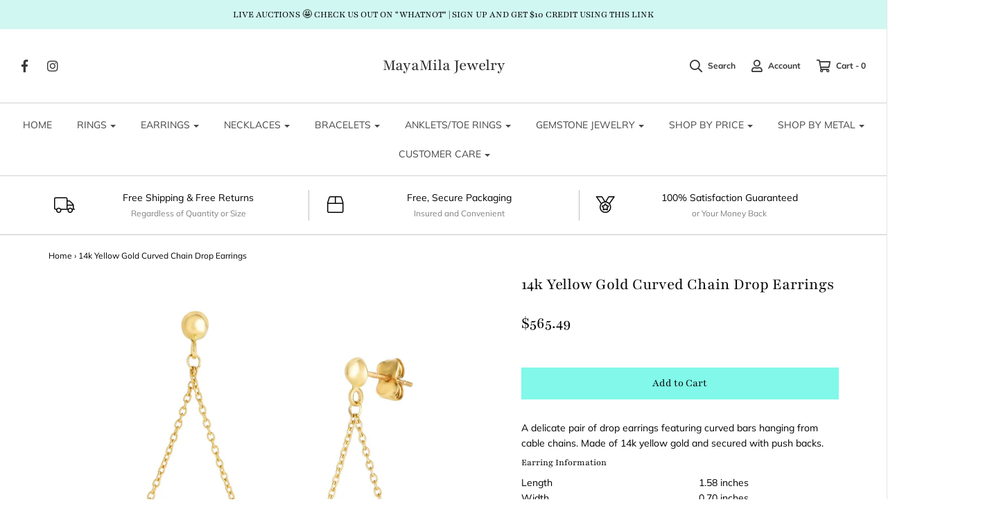

--- FILE ---
content_type: text/html; charset=utf-8
request_url: https://www.mayamila.com/products/14k-yellow-gold-curved-chain-drop-earrings-67668
body_size: 30412
content:
<!DOCTYPE html>
<!--[if lt IE 7 ]><html class="no-js ie ie6" lang="en"> <![endif]-->
<!--[if IE 7 ]><html class="no-js ie ie7" lang="en"> <![endif]-->
<!--[if IE 8 ]><html class="no-js ie ie8" lang="en"> <![endif]-->
<!--[if (gte IE 9)|!(IE)]><!-->
<html class="no-js" lang="en">
<!--<![endif]-->

<head>

	<meta charset="utf-8">

	<!--[if lt IE 9]>
		<script src="//html5shim.googlecode.com/svn/trunk/html5.js"></script>
	<![endif]-->

	<title>
		14k Yellow Gold Curved Chain Drop Earrings &ndash; MayaMila Jewelry
	</title>

	<script type="text/javascript">
		document.documentElement.className = document.documentElement.className.replace('no-js', 'js');
	</script>

	
	<meta name="description" content="A delicate pair of drop earrings featuring curved bars hanging from cable chains Made of 14k yellow gold and secured with push backs">
	

	
		<meta name="viewport" content="width=device-width, initial-scale=1, maximum-scale=1, user-scalable=0" />
	

	<meta property="og:site_name" content="MayaMila Jewelry">
<meta property="og:url" content="https://www.mayamila.com/products/14k-yellow-gold-curved-chain-drop-earrings-67668">
<meta property="og:title" content="14k Yellow Gold Curved Chain Drop Earrings">
<meta property="og:type" content="product">
<meta property="og:description" content="A delicate pair of drop earrings featuring curved bars hanging from cable chains Made of 14k yellow gold and secured with push backs"><meta property="og:price:amount" content="565.49">
  <meta property="og:price:currency" content="USD"><meta property="og:image" content="http://www.mayamila.com/cdn/shop/products/D58676687_1_1024x1024.jpg?v=1710022000">
<meta property="og:image:secure_url" content="https://www.mayamila.com/cdn/shop/products/D58676687_1_1024x1024.jpg?v=1710022000">

<meta name="twitter:site" content="@">
<meta name="twitter:card" content="summary_large_image">
<meta name="twitter:title" content="14k Yellow Gold Curved Chain Drop Earrings">
<meta name="twitter:description" content="A delicate pair of drop earrings featuring curved bars hanging from cable chains Made of 14k yellow gold and secured with push backs">
  <script>
  window.Personizely = {
    cart: {"note":null,"attributes":{},"original_total_price":0,"total_price":0,"total_discount":0,"total_weight":0.0,"item_count":0,"items":[],"requires_shipping":false,"currency":"USD","items_subtotal_price":0,"cart_level_discount_applications":[],"checkout_charge_amount":0},
    customerId: '',
    cartCollections:{},
    productCollections:[41691381807,44351324207,43108040751,44177457199,44351750191],
  }; 
  </script>
  <link rel="stylesheet" href="https://static.personizely.net/d9544ad5e0.css" />
  <script src="https://static.personizely.net/d9544ad5e0.js" type="text/javascript"></script>

	<link rel="canonical" href="https://www.mayamila.com/products/14k-yellow-gold-curved-chain-drop-earrings-67668" />

	<!-- CSS -->
	<link href="//www.mayamila.com/cdn/shop/t/4/assets/plugins.css?v=143014395267276809781765046678" rel="stylesheet" type="text/css" media="all" /> <link href="//www.mayamila.com/cdn/shop/t/4/assets/style.scss.css?v=116742591148989723641765046678" rel="stylesheet" type="text/css" media="all" />

	



	
		<link rel="shortcut icon" href="//www.mayamila.com/cdn/shop/files/Screen_Shot_20180327_at_120428_PM_32x32.png?v=1613738092" type="image/png">
	

	<link rel="sitemap" type="application/xml" title="Sitemap" href="/sitemap.xml" />

	<script>window.performance && window.performance.mark && window.performance.mark('shopify.content_for_header.start');</script><meta name="google-site-verification" content="AGYsl2sINR53JGUuhVe2qtQ8qfpDdX9u9UnOTlD6sSI">
<meta id="shopify-digital-wallet" name="shopify-digital-wallet" content="/996343855/digital_wallets/dialog">
<meta name="shopify-checkout-api-token" content="30451e23d2f879358780f1000ba5dd71">
<meta id="in-context-paypal-metadata" data-shop-id="996343855" data-venmo-supported="true" data-environment="production" data-locale="en_US" data-paypal-v4="true" data-currency="USD">
<link rel="alternate" type="application/json+oembed" href="https://www.mayamila.com/products/14k-yellow-gold-curved-chain-drop-earrings-67668.oembed">
<script async="async" src="/checkouts/internal/preloads.js?locale=en-US"></script>
<link rel="preconnect" href="https://shop.app" crossorigin="anonymous">
<script async="async" src="https://shop.app/checkouts/internal/preloads.js?locale=en-US&shop_id=996343855" crossorigin="anonymous"></script>
<script id="apple-pay-shop-capabilities" type="application/json">{"shopId":996343855,"countryCode":"US","currencyCode":"USD","merchantCapabilities":["supports3DS"],"merchantId":"gid:\/\/shopify\/Shop\/996343855","merchantName":"MayaMila Jewelry","requiredBillingContactFields":["postalAddress","email"],"requiredShippingContactFields":["postalAddress","email"],"shippingType":"shipping","supportedNetworks":["visa","masterCard","amex","discover","elo","jcb"],"total":{"type":"pending","label":"MayaMila Jewelry","amount":"1.00"},"shopifyPaymentsEnabled":true,"supportsSubscriptions":true}</script>
<script id="shopify-features" type="application/json">{"accessToken":"30451e23d2f879358780f1000ba5dd71","betas":["rich-media-storefront-analytics"],"domain":"www.mayamila.com","predictiveSearch":true,"shopId":996343855,"locale":"en"}</script>
<script>var Shopify = Shopify || {};
Shopify.shop = "mayamila.myshopify.com";
Shopify.locale = "en";
Shopify.currency = {"active":"USD","rate":"1.0"};
Shopify.country = "US";
Shopify.theme = {"name":"Envy","id":18071781423,"schema_name":"Envy","schema_version":"18","theme_store_id":411,"role":"main"};
Shopify.theme.handle = "null";
Shopify.theme.style = {"id":null,"handle":null};
Shopify.cdnHost = "www.mayamila.com/cdn";
Shopify.routes = Shopify.routes || {};
Shopify.routes.root = "/";</script>
<script type="module">!function(o){(o.Shopify=o.Shopify||{}).modules=!0}(window);</script>
<script>!function(o){function n(){var o=[];function n(){o.push(Array.prototype.slice.apply(arguments))}return n.q=o,n}var t=o.Shopify=o.Shopify||{};t.loadFeatures=n(),t.autoloadFeatures=n()}(window);</script>
<script>
  window.ShopifyPay = window.ShopifyPay || {};
  window.ShopifyPay.apiHost = "shop.app\/pay";
  window.ShopifyPay.redirectState = null;
</script>
<script id="shop-js-analytics" type="application/json">{"pageType":"product"}</script>
<script defer="defer" async type="module" src="//www.mayamila.com/cdn/shopifycloud/shop-js/modules/v2/client.init-shop-cart-sync_BT-GjEfc.en.esm.js"></script>
<script defer="defer" async type="module" src="//www.mayamila.com/cdn/shopifycloud/shop-js/modules/v2/chunk.common_D58fp_Oc.esm.js"></script>
<script defer="defer" async type="module" src="//www.mayamila.com/cdn/shopifycloud/shop-js/modules/v2/chunk.modal_xMitdFEc.esm.js"></script>
<script type="module">
  await import("//www.mayamila.com/cdn/shopifycloud/shop-js/modules/v2/client.init-shop-cart-sync_BT-GjEfc.en.esm.js");
await import("//www.mayamila.com/cdn/shopifycloud/shop-js/modules/v2/chunk.common_D58fp_Oc.esm.js");
await import("//www.mayamila.com/cdn/shopifycloud/shop-js/modules/v2/chunk.modal_xMitdFEc.esm.js");

  window.Shopify.SignInWithShop?.initShopCartSync?.({"fedCMEnabled":true,"windoidEnabled":true});

</script>
<script>
  window.Shopify = window.Shopify || {};
  if (!window.Shopify.featureAssets) window.Shopify.featureAssets = {};
  window.Shopify.featureAssets['shop-js'] = {"shop-cart-sync":["modules/v2/client.shop-cart-sync_DZOKe7Ll.en.esm.js","modules/v2/chunk.common_D58fp_Oc.esm.js","modules/v2/chunk.modal_xMitdFEc.esm.js"],"init-fed-cm":["modules/v2/client.init-fed-cm_B6oLuCjv.en.esm.js","modules/v2/chunk.common_D58fp_Oc.esm.js","modules/v2/chunk.modal_xMitdFEc.esm.js"],"shop-cash-offers":["modules/v2/client.shop-cash-offers_D2sdYoxE.en.esm.js","modules/v2/chunk.common_D58fp_Oc.esm.js","modules/v2/chunk.modal_xMitdFEc.esm.js"],"shop-login-button":["modules/v2/client.shop-login-button_QeVjl5Y3.en.esm.js","modules/v2/chunk.common_D58fp_Oc.esm.js","modules/v2/chunk.modal_xMitdFEc.esm.js"],"pay-button":["modules/v2/client.pay-button_DXTOsIq6.en.esm.js","modules/v2/chunk.common_D58fp_Oc.esm.js","modules/v2/chunk.modal_xMitdFEc.esm.js"],"shop-button":["modules/v2/client.shop-button_DQZHx9pm.en.esm.js","modules/v2/chunk.common_D58fp_Oc.esm.js","modules/v2/chunk.modal_xMitdFEc.esm.js"],"avatar":["modules/v2/client.avatar_BTnouDA3.en.esm.js"],"init-windoid":["modules/v2/client.init-windoid_CR1B-cfM.en.esm.js","modules/v2/chunk.common_D58fp_Oc.esm.js","modules/v2/chunk.modal_xMitdFEc.esm.js"],"init-shop-for-new-customer-accounts":["modules/v2/client.init-shop-for-new-customer-accounts_C_vY_xzh.en.esm.js","modules/v2/client.shop-login-button_QeVjl5Y3.en.esm.js","modules/v2/chunk.common_D58fp_Oc.esm.js","modules/v2/chunk.modal_xMitdFEc.esm.js"],"init-shop-email-lookup-coordinator":["modules/v2/client.init-shop-email-lookup-coordinator_BI7n9ZSv.en.esm.js","modules/v2/chunk.common_D58fp_Oc.esm.js","modules/v2/chunk.modal_xMitdFEc.esm.js"],"init-shop-cart-sync":["modules/v2/client.init-shop-cart-sync_BT-GjEfc.en.esm.js","modules/v2/chunk.common_D58fp_Oc.esm.js","modules/v2/chunk.modal_xMitdFEc.esm.js"],"shop-toast-manager":["modules/v2/client.shop-toast-manager_DiYdP3xc.en.esm.js","modules/v2/chunk.common_D58fp_Oc.esm.js","modules/v2/chunk.modal_xMitdFEc.esm.js"],"init-customer-accounts":["modules/v2/client.init-customer-accounts_D9ZNqS-Q.en.esm.js","modules/v2/client.shop-login-button_QeVjl5Y3.en.esm.js","modules/v2/chunk.common_D58fp_Oc.esm.js","modules/v2/chunk.modal_xMitdFEc.esm.js"],"init-customer-accounts-sign-up":["modules/v2/client.init-customer-accounts-sign-up_iGw4briv.en.esm.js","modules/v2/client.shop-login-button_QeVjl5Y3.en.esm.js","modules/v2/chunk.common_D58fp_Oc.esm.js","modules/v2/chunk.modal_xMitdFEc.esm.js"],"shop-follow-button":["modules/v2/client.shop-follow-button_CqMgW2wH.en.esm.js","modules/v2/chunk.common_D58fp_Oc.esm.js","modules/v2/chunk.modal_xMitdFEc.esm.js"],"checkout-modal":["modules/v2/client.checkout-modal_xHeaAweL.en.esm.js","modules/v2/chunk.common_D58fp_Oc.esm.js","modules/v2/chunk.modal_xMitdFEc.esm.js"],"shop-login":["modules/v2/client.shop-login_D91U-Q7h.en.esm.js","modules/v2/chunk.common_D58fp_Oc.esm.js","modules/v2/chunk.modal_xMitdFEc.esm.js"],"lead-capture":["modules/v2/client.lead-capture_BJmE1dJe.en.esm.js","modules/v2/chunk.common_D58fp_Oc.esm.js","modules/v2/chunk.modal_xMitdFEc.esm.js"],"payment-terms":["modules/v2/client.payment-terms_Ci9AEqFq.en.esm.js","modules/v2/chunk.common_D58fp_Oc.esm.js","modules/v2/chunk.modal_xMitdFEc.esm.js"]};
</script>
<script>(function() {
  var isLoaded = false;
  function asyncLoad() {
    if (isLoaded) return;
    isLoaded = true;
    var urls = ["\/\/www.powr.io\/powr.js?powr-token=mayamila.myshopify.com\u0026external-type=shopify\u0026shop=mayamila.myshopify.com"];
    for (var i = 0; i < urls.length; i++) {
      var s = document.createElement('script');
      s.type = 'text/javascript';
      s.async = true;
      s.src = urls[i];
      var x = document.getElementsByTagName('script')[0];
      x.parentNode.insertBefore(s, x);
    }
  };
  if(window.attachEvent) {
    window.attachEvent('onload', asyncLoad);
  } else {
    window.addEventListener('load', asyncLoad, false);
  }
})();</script>
<script id="__st">var __st={"a":996343855,"offset":-28800,"reqid":"8d8390b6-a656-4ec7-8b78-61d2cf51d3d2-1769230375","pageurl":"www.mayamila.com\/products\/14k-yellow-gold-curved-chain-drop-earrings-67668","u":"bd69aeccdf13","p":"product","rtyp":"product","rid":943133851695};</script>
<script>window.ShopifyPaypalV4VisibilityTracking = true;</script>
<script id="captcha-bootstrap">!function(){'use strict';const t='contact',e='account',n='new_comment',o=[[t,t],['blogs',n],['comments',n],[t,'customer']],c=[[e,'customer_login'],[e,'guest_login'],[e,'recover_customer_password'],[e,'create_customer']],r=t=>t.map((([t,e])=>`form[action*='/${t}']:not([data-nocaptcha='true']) input[name='form_type'][value='${e}']`)).join(','),a=t=>()=>t?[...document.querySelectorAll(t)].map((t=>t.form)):[];function s(){const t=[...o],e=r(t);return a(e)}const i='password',u='form_key',d=['recaptcha-v3-token','g-recaptcha-response','h-captcha-response',i],f=()=>{try{return window.sessionStorage}catch{return}},m='__shopify_v',_=t=>t.elements[u];function p(t,e,n=!1){try{const o=window.sessionStorage,c=JSON.parse(o.getItem(e)),{data:r}=function(t){const{data:e,action:n}=t;return t[m]||n?{data:e,action:n}:{data:t,action:n}}(c);for(const[e,n]of Object.entries(r))t.elements[e]&&(t.elements[e].value=n);n&&o.removeItem(e)}catch(o){console.error('form repopulation failed',{error:o})}}const l='form_type',E='cptcha';function T(t){t.dataset[E]=!0}const w=window,h=w.document,L='Shopify',v='ce_forms',y='captcha';let A=!1;((t,e)=>{const n=(g='f06e6c50-85a8-45c8-87d0-21a2b65856fe',I='https://cdn.shopify.com/shopifycloud/storefront-forms-hcaptcha/ce_storefront_forms_captcha_hcaptcha.v1.5.2.iife.js',D={infoText:'Protected by hCaptcha',privacyText:'Privacy',termsText:'Terms'},(t,e,n)=>{const o=w[L][v],c=o.bindForm;if(c)return c(t,g,e,D).then(n);var r;o.q.push([[t,g,e,D],n]),r=I,A||(h.body.append(Object.assign(h.createElement('script'),{id:'captcha-provider',async:!0,src:r})),A=!0)});var g,I,D;w[L]=w[L]||{},w[L][v]=w[L][v]||{},w[L][v].q=[],w[L][y]=w[L][y]||{},w[L][y].protect=function(t,e){n(t,void 0,e),T(t)},Object.freeze(w[L][y]),function(t,e,n,w,h,L){const[v,y,A,g]=function(t,e,n){const i=e?o:[],u=t?c:[],d=[...i,...u],f=r(d),m=r(i),_=r(d.filter((([t,e])=>n.includes(e))));return[a(f),a(m),a(_),s()]}(w,h,L),I=t=>{const e=t.target;return e instanceof HTMLFormElement?e:e&&e.form},D=t=>v().includes(t);t.addEventListener('submit',(t=>{const e=I(t);if(!e)return;const n=D(e)&&!e.dataset.hcaptchaBound&&!e.dataset.recaptchaBound,o=_(e),c=g().includes(e)&&(!o||!o.value);(n||c)&&t.preventDefault(),c&&!n&&(function(t){try{if(!f())return;!function(t){const e=f();if(!e)return;const n=_(t);if(!n)return;const o=n.value;o&&e.removeItem(o)}(t);const e=Array.from(Array(32),(()=>Math.random().toString(36)[2])).join('');!function(t,e){_(t)||t.append(Object.assign(document.createElement('input'),{type:'hidden',name:u})),t.elements[u].value=e}(t,e),function(t,e){const n=f();if(!n)return;const o=[...t.querySelectorAll(`input[type='${i}']`)].map((({name:t})=>t)),c=[...d,...o],r={};for(const[a,s]of new FormData(t).entries())c.includes(a)||(r[a]=s);n.setItem(e,JSON.stringify({[m]:1,action:t.action,data:r}))}(t,e)}catch(e){console.error('failed to persist form',e)}}(e),e.submit())}));const S=(t,e)=>{t&&!t.dataset[E]&&(n(t,e.some((e=>e===t))),T(t))};for(const o of['focusin','change'])t.addEventListener(o,(t=>{const e=I(t);D(e)&&S(e,y())}));const B=e.get('form_key'),M=e.get(l),P=B&&M;t.addEventListener('DOMContentLoaded',(()=>{const t=y();if(P)for(const e of t)e.elements[l].value===M&&p(e,B);[...new Set([...A(),...v().filter((t=>'true'===t.dataset.shopifyCaptcha))])].forEach((e=>S(e,t)))}))}(h,new URLSearchParams(w.location.search),n,t,e,['guest_login'])})(!0,!0)}();</script>
<script integrity="sha256-4kQ18oKyAcykRKYeNunJcIwy7WH5gtpwJnB7kiuLZ1E=" data-source-attribution="shopify.loadfeatures" defer="defer" src="//www.mayamila.com/cdn/shopifycloud/storefront/assets/storefront/load_feature-a0a9edcb.js" crossorigin="anonymous"></script>
<script crossorigin="anonymous" defer="defer" src="//www.mayamila.com/cdn/shopifycloud/storefront/assets/shopify_pay/storefront-65b4c6d7.js?v=20250812"></script>
<script data-source-attribution="shopify.dynamic_checkout.dynamic.init">var Shopify=Shopify||{};Shopify.PaymentButton=Shopify.PaymentButton||{isStorefrontPortableWallets:!0,init:function(){window.Shopify.PaymentButton.init=function(){};var t=document.createElement("script");t.src="https://www.mayamila.com/cdn/shopifycloud/portable-wallets/latest/portable-wallets.en.js",t.type="module",document.head.appendChild(t)}};
</script>
<script data-source-attribution="shopify.dynamic_checkout.buyer_consent">
  function portableWalletsHideBuyerConsent(e){var t=document.getElementById("shopify-buyer-consent"),n=document.getElementById("shopify-subscription-policy-button");t&&n&&(t.classList.add("hidden"),t.setAttribute("aria-hidden","true"),n.removeEventListener("click",e))}function portableWalletsShowBuyerConsent(e){var t=document.getElementById("shopify-buyer-consent"),n=document.getElementById("shopify-subscription-policy-button");t&&n&&(t.classList.remove("hidden"),t.removeAttribute("aria-hidden"),n.addEventListener("click",e))}window.Shopify?.PaymentButton&&(window.Shopify.PaymentButton.hideBuyerConsent=portableWalletsHideBuyerConsent,window.Shopify.PaymentButton.showBuyerConsent=portableWalletsShowBuyerConsent);
</script>
<script data-source-attribution="shopify.dynamic_checkout.cart.bootstrap">document.addEventListener("DOMContentLoaded",(function(){function t(){return document.querySelector("shopify-accelerated-checkout-cart, shopify-accelerated-checkout")}if(t())Shopify.PaymentButton.init();else{new MutationObserver((function(e,n){t()&&(Shopify.PaymentButton.init(),n.disconnect())})).observe(document.body,{childList:!0,subtree:!0})}}));
</script>
<link id="shopify-accelerated-checkout-styles" rel="stylesheet" media="screen" href="https://www.mayamila.com/cdn/shopifycloud/portable-wallets/latest/accelerated-checkout-backwards-compat.css" crossorigin="anonymous">
<style id="shopify-accelerated-checkout-cart">
        #shopify-buyer-consent {
  margin-top: 1em;
  display: inline-block;
  width: 100%;
}

#shopify-buyer-consent.hidden {
  display: none;
}

#shopify-subscription-policy-button {
  background: none;
  border: none;
  padding: 0;
  text-decoration: underline;
  font-size: inherit;
  cursor: pointer;
}

#shopify-subscription-policy-button::before {
  box-shadow: none;
}

      </style>

<script>window.performance && window.performance.mark && window.performance.mark('shopify.content_for_header.end');</script>

	<script type="text/javascript">
	window.lazySizesConfig = window.lazySizesConfig || {};
	window.lazySizesConfig.rias = window.lazySizesConfig.rias || {};

	// configure available widths to replace with the {width} placeholder
	window.lazySizesConfig.rias.widths = [150, 300, 600, 900, 1200, 1500, 1800, 2100];
	</script>

	

	<script src="//www.mayamila.com/cdn/shop/t/4/assets/jquery-1.11.0.min.js?v=74721525869110791951537368752" type="text/javascript"></script>
	<script src="//www.mayamila.com/cdn/shop/t/4/assets/plugins.js?v=53222721043120492551537368753" type="text/javascript"></script>
	<script src="//www.mayamila.com/cdn/shop/t/4/assets/custom.js?v=138324786507954508671537368748" type="text/javascript"></script>
	<script src="//www.mayamila.com/cdn/shop/t/4/assets/sections.js?v=14068958277368228801550536340" type="text/javascript"></script>

<link href="https://monorail-edge.shopifysvc.com" rel="dns-prefetch">
<script>(function(){if ("sendBeacon" in navigator && "performance" in window) {try {var session_token_from_headers = performance.getEntriesByType('navigation')[0].serverTiming.find(x => x.name == '_s').description;} catch {var session_token_from_headers = undefined;}var session_cookie_matches = document.cookie.match(/_shopify_s=([^;]*)/);var session_token_from_cookie = session_cookie_matches && session_cookie_matches.length === 2 ? session_cookie_matches[1] : "";var session_token = session_token_from_headers || session_token_from_cookie || "";function handle_abandonment_event(e) {var entries = performance.getEntries().filter(function(entry) {return /monorail-edge.shopifysvc.com/.test(entry.name);});if (!window.abandonment_tracked && entries.length === 0) {window.abandonment_tracked = true;var currentMs = Date.now();var navigation_start = performance.timing.navigationStart;var payload = {shop_id: 996343855,url: window.location.href,navigation_start,duration: currentMs - navigation_start,session_token,page_type: "product"};window.navigator.sendBeacon("https://monorail-edge.shopifysvc.com/v1/produce", JSON.stringify({schema_id: "online_store_buyer_site_abandonment/1.1",payload: payload,metadata: {event_created_at_ms: currentMs,event_sent_at_ms: currentMs}}));}}window.addEventListener('pagehide', handle_abandonment_event);}}());</script>
<script id="web-pixels-manager-setup">(function e(e,d,r,n,o){if(void 0===o&&(o={}),!Boolean(null===(a=null===(i=window.Shopify)||void 0===i?void 0:i.analytics)||void 0===a?void 0:a.replayQueue)){var i,a;window.Shopify=window.Shopify||{};var t=window.Shopify;t.analytics=t.analytics||{};var s=t.analytics;s.replayQueue=[],s.publish=function(e,d,r){return s.replayQueue.push([e,d,r]),!0};try{self.performance.mark("wpm:start")}catch(e){}var l=function(){var e={modern:/Edge?\/(1{2}[4-9]|1[2-9]\d|[2-9]\d{2}|\d{4,})\.\d+(\.\d+|)|Firefox\/(1{2}[4-9]|1[2-9]\d|[2-9]\d{2}|\d{4,})\.\d+(\.\d+|)|Chrom(ium|e)\/(9{2}|\d{3,})\.\d+(\.\d+|)|(Maci|X1{2}).+ Version\/(15\.\d+|(1[6-9]|[2-9]\d|\d{3,})\.\d+)([,.]\d+|)( \(\w+\)|)( Mobile\/\w+|) Safari\/|Chrome.+OPR\/(9{2}|\d{3,})\.\d+\.\d+|(CPU[ +]OS|iPhone[ +]OS|CPU[ +]iPhone|CPU IPhone OS|CPU iPad OS)[ +]+(15[._]\d+|(1[6-9]|[2-9]\d|\d{3,})[._]\d+)([._]\d+|)|Android:?[ /-](13[3-9]|1[4-9]\d|[2-9]\d{2}|\d{4,})(\.\d+|)(\.\d+|)|Android.+Firefox\/(13[5-9]|1[4-9]\d|[2-9]\d{2}|\d{4,})\.\d+(\.\d+|)|Android.+Chrom(ium|e)\/(13[3-9]|1[4-9]\d|[2-9]\d{2}|\d{4,})\.\d+(\.\d+|)|SamsungBrowser\/([2-9]\d|\d{3,})\.\d+/,legacy:/Edge?\/(1[6-9]|[2-9]\d|\d{3,})\.\d+(\.\d+|)|Firefox\/(5[4-9]|[6-9]\d|\d{3,})\.\d+(\.\d+|)|Chrom(ium|e)\/(5[1-9]|[6-9]\d|\d{3,})\.\d+(\.\d+|)([\d.]+$|.*Safari\/(?![\d.]+ Edge\/[\d.]+$))|(Maci|X1{2}).+ Version\/(10\.\d+|(1[1-9]|[2-9]\d|\d{3,})\.\d+)([,.]\d+|)( \(\w+\)|)( Mobile\/\w+|) Safari\/|Chrome.+OPR\/(3[89]|[4-9]\d|\d{3,})\.\d+\.\d+|(CPU[ +]OS|iPhone[ +]OS|CPU[ +]iPhone|CPU IPhone OS|CPU iPad OS)[ +]+(10[._]\d+|(1[1-9]|[2-9]\d|\d{3,})[._]\d+)([._]\d+|)|Android:?[ /-](13[3-9]|1[4-9]\d|[2-9]\d{2}|\d{4,})(\.\d+|)(\.\d+|)|Mobile Safari.+OPR\/([89]\d|\d{3,})\.\d+\.\d+|Android.+Firefox\/(13[5-9]|1[4-9]\d|[2-9]\d{2}|\d{4,})\.\d+(\.\d+|)|Android.+Chrom(ium|e)\/(13[3-9]|1[4-9]\d|[2-9]\d{2}|\d{4,})\.\d+(\.\d+|)|Android.+(UC? ?Browser|UCWEB|U3)[ /]?(15\.([5-9]|\d{2,})|(1[6-9]|[2-9]\d|\d{3,})\.\d+)\.\d+|SamsungBrowser\/(5\.\d+|([6-9]|\d{2,})\.\d+)|Android.+MQ{2}Browser\/(14(\.(9|\d{2,})|)|(1[5-9]|[2-9]\d|\d{3,})(\.\d+|))(\.\d+|)|K[Aa][Ii]OS\/(3\.\d+|([4-9]|\d{2,})\.\d+)(\.\d+|)/},d=e.modern,r=e.legacy,n=navigator.userAgent;return n.match(d)?"modern":n.match(r)?"legacy":"unknown"}(),u="modern"===l?"modern":"legacy",c=(null!=n?n:{modern:"",legacy:""})[u],f=function(e){return[e.baseUrl,"/wpm","/b",e.hashVersion,"modern"===e.buildTarget?"m":"l",".js"].join("")}({baseUrl:d,hashVersion:r,buildTarget:u}),m=function(e){var d=e.version,r=e.bundleTarget,n=e.surface,o=e.pageUrl,i=e.monorailEndpoint;return{emit:function(e){var a=e.status,t=e.errorMsg,s=(new Date).getTime(),l=JSON.stringify({metadata:{event_sent_at_ms:s},events:[{schema_id:"web_pixels_manager_load/3.1",payload:{version:d,bundle_target:r,page_url:o,status:a,surface:n,error_msg:t},metadata:{event_created_at_ms:s}}]});if(!i)return console&&console.warn&&console.warn("[Web Pixels Manager] No Monorail endpoint provided, skipping logging."),!1;try{return self.navigator.sendBeacon.bind(self.navigator)(i,l)}catch(e){}var u=new XMLHttpRequest;try{return u.open("POST",i,!0),u.setRequestHeader("Content-Type","text/plain"),u.send(l),!0}catch(e){return console&&console.warn&&console.warn("[Web Pixels Manager] Got an unhandled error while logging to Monorail."),!1}}}}({version:r,bundleTarget:l,surface:e.surface,pageUrl:self.location.href,monorailEndpoint:e.monorailEndpoint});try{o.browserTarget=l,function(e){var d=e.src,r=e.async,n=void 0===r||r,o=e.onload,i=e.onerror,a=e.sri,t=e.scriptDataAttributes,s=void 0===t?{}:t,l=document.createElement("script"),u=document.querySelector("head"),c=document.querySelector("body");if(l.async=n,l.src=d,a&&(l.integrity=a,l.crossOrigin="anonymous"),s)for(var f in s)if(Object.prototype.hasOwnProperty.call(s,f))try{l.dataset[f]=s[f]}catch(e){}if(o&&l.addEventListener("load",o),i&&l.addEventListener("error",i),u)u.appendChild(l);else{if(!c)throw new Error("Did not find a head or body element to append the script");c.appendChild(l)}}({src:f,async:!0,onload:function(){if(!function(){var e,d;return Boolean(null===(d=null===(e=window.Shopify)||void 0===e?void 0:e.analytics)||void 0===d?void 0:d.initialized)}()){var d=window.webPixelsManager.init(e)||void 0;if(d){var r=window.Shopify.analytics;r.replayQueue.forEach((function(e){var r=e[0],n=e[1],o=e[2];d.publishCustomEvent(r,n,o)})),r.replayQueue=[],r.publish=d.publishCustomEvent,r.visitor=d.visitor,r.initialized=!0}}},onerror:function(){return m.emit({status:"failed",errorMsg:"".concat(f," has failed to load")})},sri:function(e){var d=/^sha384-[A-Za-z0-9+/=]+$/;return"string"==typeof e&&d.test(e)}(c)?c:"",scriptDataAttributes:o}),m.emit({status:"loading"})}catch(e){m.emit({status:"failed",errorMsg:(null==e?void 0:e.message)||"Unknown error"})}}})({shopId: 996343855,storefrontBaseUrl: "https://www.mayamila.com",extensionsBaseUrl: "https://extensions.shopifycdn.com/cdn/shopifycloud/web-pixels-manager",monorailEndpoint: "https://monorail-edge.shopifysvc.com/unstable/produce_batch",surface: "storefront-renderer",enabledBetaFlags: ["2dca8a86"],webPixelsConfigList: [{"id":"811598111","configuration":"{\"config\":\"{\\\"pixel_id\\\":\\\"AW-778021286\\\",\\\"target_country\\\":\\\"US\\\",\\\"gtag_events\\\":[{\\\"type\\\":\\\"search\\\",\\\"action_label\\\":\\\"AW-778021286\\\/UQJVCKSz7o8BEKbT_vIC\\\"},{\\\"type\\\":\\\"begin_checkout\\\",\\\"action_label\\\":\\\"AW-778021286\\\/JJqlCKGz7o8BEKbT_vIC\\\"},{\\\"type\\\":\\\"view_item\\\",\\\"action_label\\\":[\\\"AW-778021286\\\/PmsKCJuz7o8BEKbT_vIC\\\",\\\"MC-53NS46QCQK\\\"]},{\\\"type\\\":\\\"purchase\\\",\\\"action_label\\\":[\\\"AW-778021286\\\/jJgiCJiz7o8BEKbT_vIC\\\",\\\"MC-53NS46QCQK\\\"]},{\\\"type\\\":\\\"page_view\\\",\\\"action_label\\\":[\\\"AW-778021286\\\/Df5QCJWz7o8BEKbT_vIC\\\",\\\"MC-53NS46QCQK\\\"]},{\\\"type\\\":\\\"add_payment_info\\\",\\\"action_label\\\":\\\"AW-778021286\\\/-PfkCKez7o8BEKbT_vIC\\\"},{\\\"type\\\":\\\"add_to_cart\\\",\\\"action_label\\\":\\\"AW-778021286\\\/G6OyCJ6z7o8BEKbT_vIC\\\"}],\\\"enable_monitoring_mode\\\":false}\"}","eventPayloadVersion":"v1","runtimeContext":"OPEN","scriptVersion":"b2a88bafab3e21179ed38636efcd8a93","type":"APP","apiClientId":1780363,"privacyPurposes":[],"dataSharingAdjustments":{"protectedCustomerApprovalScopes":["read_customer_address","read_customer_email","read_customer_name","read_customer_personal_data","read_customer_phone"]}},{"id":"267321631","configuration":"{\"pixel_id\":\"225965501480618\",\"pixel_type\":\"facebook_pixel\",\"metaapp_system_user_token\":\"-\"}","eventPayloadVersion":"v1","runtimeContext":"OPEN","scriptVersion":"ca16bc87fe92b6042fbaa3acc2fbdaa6","type":"APP","apiClientId":2329312,"privacyPurposes":["ANALYTICS","MARKETING","SALE_OF_DATA"],"dataSharingAdjustments":{"protectedCustomerApprovalScopes":["read_customer_address","read_customer_email","read_customer_name","read_customer_personal_data","read_customer_phone"]}},{"id":"184516895","configuration":"{\"tagID\":\"2612399332252\"}","eventPayloadVersion":"v1","runtimeContext":"STRICT","scriptVersion":"18031546ee651571ed29edbe71a3550b","type":"APP","apiClientId":3009811,"privacyPurposes":["ANALYTICS","MARKETING","SALE_OF_DATA"],"dataSharingAdjustments":{"protectedCustomerApprovalScopes":["read_customer_address","read_customer_email","read_customer_name","read_customer_personal_data","read_customer_phone"]}},{"id":"148406559","eventPayloadVersion":"v1","runtimeContext":"LAX","scriptVersion":"1","type":"CUSTOM","privacyPurposes":["ANALYTICS"],"name":"Google Analytics tag (migrated)"},{"id":"shopify-app-pixel","configuration":"{}","eventPayloadVersion":"v1","runtimeContext":"STRICT","scriptVersion":"0450","apiClientId":"shopify-pixel","type":"APP","privacyPurposes":["ANALYTICS","MARKETING"]},{"id":"shopify-custom-pixel","eventPayloadVersion":"v1","runtimeContext":"LAX","scriptVersion":"0450","apiClientId":"shopify-pixel","type":"CUSTOM","privacyPurposes":["ANALYTICS","MARKETING"]}],isMerchantRequest: false,initData: {"shop":{"name":"MayaMila Jewelry","paymentSettings":{"currencyCode":"USD"},"myshopifyDomain":"mayamila.myshopify.com","countryCode":"US","storefrontUrl":"https:\/\/www.mayamila.com"},"customer":null,"cart":null,"checkout":null,"productVariants":[{"price":{"amount":565.49,"currencyCode":"USD"},"product":{"title":"14k Yellow Gold Curved Chain Drop Earrings","vendor":"MayaMila","id":"943133851695","untranslatedTitle":"14k Yellow Gold Curved Chain Drop Earrings","url":"\/products\/14k-yellow-gold-curved-chain-drop-earrings-67668","type":"Earrings"},"id":"32588529336382","image":{"src":"\/\/www.mayamila.com\/cdn\/shop\/products\/D58676687_1.jpg?v=1710022000"},"sku":"67668","title":"Yellow gold","untranslatedTitle":"Yellow gold"}],"purchasingCompany":null},},"https://www.mayamila.com/cdn","fcfee988w5aeb613cpc8e4bc33m6693e112",{"modern":"","legacy":""},{"shopId":"996343855","storefrontBaseUrl":"https:\/\/www.mayamila.com","extensionBaseUrl":"https:\/\/extensions.shopifycdn.com\/cdn\/shopifycloud\/web-pixels-manager","surface":"storefront-renderer","enabledBetaFlags":"[\"2dca8a86\"]","isMerchantRequest":"false","hashVersion":"fcfee988w5aeb613cpc8e4bc33m6693e112","publish":"custom","events":"[[\"page_viewed\",{}],[\"product_viewed\",{\"productVariant\":{\"price\":{\"amount\":565.49,\"currencyCode\":\"USD\"},\"product\":{\"title\":\"14k Yellow Gold Curved Chain Drop Earrings\",\"vendor\":\"MayaMila\",\"id\":\"943133851695\",\"untranslatedTitle\":\"14k Yellow Gold Curved Chain Drop Earrings\",\"url\":\"\/products\/14k-yellow-gold-curved-chain-drop-earrings-67668\",\"type\":\"Earrings\"},\"id\":\"32588529336382\",\"image\":{\"src\":\"\/\/www.mayamila.com\/cdn\/shop\/products\/D58676687_1.jpg?v=1710022000\"},\"sku\":\"67668\",\"title\":\"Yellow gold\",\"untranslatedTitle\":\"Yellow gold\"}}]]"});</script><script>
  window.ShopifyAnalytics = window.ShopifyAnalytics || {};
  window.ShopifyAnalytics.meta = window.ShopifyAnalytics.meta || {};
  window.ShopifyAnalytics.meta.currency = 'USD';
  var meta = {"product":{"id":943133851695,"gid":"gid:\/\/shopify\/Product\/943133851695","vendor":"MayaMila","type":"Earrings","handle":"14k-yellow-gold-curved-chain-drop-earrings-67668","variants":[{"id":32588529336382,"price":56549,"name":"14k Yellow Gold Curved Chain Drop Earrings - Yellow gold","public_title":"Yellow gold","sku":"67668"}],"remote":false},"page":{"pageType":"product","resourceType":"product","resourceId":943133851695,"requestId":"8d8390b6-a656-4ec7-8b78-61d2cf51d3d2-1769230375"}};
  for (var attr in meta) {
    window.ShopifyAnalytics.meta[attr] = meta[attr];
  }
</script>
<script class="analytics">
  (function () {
    var customDocumentWrite = function(content) {
      var jquery = null;

      if (window.jQuery) {
        jquery = window.jQuery;
      } else if (window.Checkout && window.Checkout.$) {
        jquery = window.Checkout.$;
      }

      if (jquery) {
        jquery('body').append(content);
      }
    };

    var hasLoggedConversion = function(token) {
      if (token) {
        return document.cookie.indexOf('loggedConversion=' + token) !== -1;
      }
      return false;
    }

    var setCookieIfConversion = function(token) {
      if (token) {
        var twoMonthsFromNow = new Date(Date.now());
        twoMonthsFromNow.setMonth(twoMonthsFromNow.getMonth() + 2);

        document.cookie = 'loggedConversion=' + token + '; expires=' + twoMonthsFromNow;
      }
    }

    var trekkie = window.ShopifyAnalytics.lib = window.trekkie = window.trekkie || [];
    if (trekkie.integrations) {
      return;
    }
    trekkie.methods = [
      'identify',
      'page',
      'ready',
      'track',
      'trackForm',
      'trackLink'
    ];
    trekkie.factory = function(method) {
      return function() {
        var args = Array.prototype.slice.call(arguments);
        args.unshift(method);
        trekkie.push(args);
        return trekkie;
      };
    };
    for (var i = 0; i < trekkie.methods.length; i++) {
      var key = trekkie.methods[i];
      trekkie[key] = trekkie.factory(key);
    }
    trekkie.load = function(config) {
      trekkie.config = config || {};
      trekkie.config.initialDocumentCookie = document.cookie;
      var first = document.getElementsByTagName('script')[0];
      var script = document.createElement('script');
      script.type = 'text/javascript';
      script.onerror = function(e) {
        var scriptFallback = document.createElement('script');
        scriptFallback.type = 'text/javascript';
        scriptFallback.onerror = function(error) {
                var Monorail = {
      produce: function produce(monorailDomain, schemaId, payload) {
        var currentMs = new Date().getTime();
        var event = {
          schema_id: schemaId,
          payload: payload,
          metadata: {
            event_created_at_ms: currentMs,
            event_sent_at_ms: currentMs
          }
        };
        return Monorail.sendRequest("https://" + monorailDomain + "/v1/produce", JSON.stringify(event));
      },
      sendRequest: function sendRequest(endpointUrl, payload) {
        // Try the sendBeacon API
        if (window && window.navigator && typeof window.navigator.sendBeacon === 'function' && typeof window.Blob === 'function' && !Monorail.isIos12()) {
          var blobData = new window.Blob([payload], {
            type: 'text/plain'
          });

          if (window.navigator.sendBeacon(endpointUrl, blobData)) {
            return true;
          } // sendBeacon was not successful

        } // XHR beacon

        var xhr = new XMLHttpRequest();

        try {
          xhr.open('POST', endpointUrl);
          xhr.setRequestHeader('Content-Type', 'text/plain');
          xhr.send(payload);
        } catch (e) {
          console.log(e);
        }

        return false;
      },
      isIos12: function isIos12() {
        return window.navigator.userAgent.lastIndexOf('iPhone; CPU iPhone OS 12_') !== -1 || window.navigator.userAgent.lastIndexOf('iPad; CPU OS 12_') !== -1;
      }
    };
    Monorail.produce('monorail-edge.shopifysvc.com',
      'trekkie_storefront_load_errors/1.1',
      {shop_id: 996343855,
      theme_id: 18071781423,
      app_name: "storefront",
      context_url: window.location.href,
      source_url: "//www.mayamila.com/cdn/s/trekkie.storefront.8d95595f799fbf7e1d32231b9a28fd43b70c67d3.min.js"});

        };
        scriptFallback.async = true;
        scriptFallback.src = '//www.mayamila.com/cdn/s/trekkie.storefront.8d95595f799fbf7e1d32231b9a28fd43b70c67d3.min.js';
        first.parentNode.insertBefore(scriptFallback, first);
      };
      script.async = true;
      script.src = '//www.mayamila.com/cdn/s/trekkie.storefront.8d95595f799fbf7e1d32231b9a28fd43b70c67d3.min.js';
      first.parentNode.insertBefore(script, first);
    };
    trekkie.load(
      {"Trekkie":{"appName":"storefront","development":false,"defaultAttributes":{"shopId":996343855,"isMerchantRequest":null,"themeId":18071781423,"themeCityHash":"4454675209284731200","contentLanguage":"en","currency":"USD","eventMetadataId":"9d236a1f-432c-4f23-8810-50409af28b7a"},"isServerSideCookieWritingEnabled":true,"monorailRegion":"shop_domain","enabledBetaFlags":["65f19447"]},"Session Attribution":{},"S2S":{"facebookCapiEnabled":false,"source":"trekkie-storefront-renderer","apiClientId":580111}}
    );

    var loaded = false;
    trekkie.ready(function() {
      if (loaded) return;
      loaded = true;

      window.ShopifyAnalytics.lib = window.trekkie;

      var originalDocumentWrite = document.write;
      document.write = customDocumentWrite;
      try { window.ShopifyAnalytics.merchantGoogleAnalytics.call(this); } catch(error) {};
      document.write = originalDocumentWrite;

      window.ShopifyAnalytics.lib.page(null,{"pageType":"product","resourceType":"product","resourceId":943133851695,"requestId":"8d8390b6-a656-4ec7-8b78-61d2cf51d3d2-1769230375","shopifyEmitted":true});

      var match = window.location.pathname.match(/checkouts\/(.+)\/(thank_you|post_purchase)/)
      var token = match? match[1]: undefined;
      if (!hasLoggedConversion(token)) {
        setCookieIfConversion(token);
        window.ShopifyAnalytics.lib.track("Viewed Product",{"currency":"USD","variantId":32588529336382,"productId":943133851695,"productGid":"gid:\/\/shopify\/Product\/943133851695","name":"14k Yellow Gold Curved Chain Drop Earrings - Yellow gold","price":"565.49","sku":"67668","brand":"MayaMila","variant":"Yellow gold","category":"Earrings","nonInteraction":true,"remote":false},undefined,undefined,{"shopifyEmitted":true});
      window.ShopifyAnalytics.lib.track("monorail:\/\/trekkie_storefront_viewed_product\/1.1",{"currency":"USD","variantId":32588529336382,"productId":943133851695,"productGid":"gid:\/\/shopify\/Product\/943133851695","name":"14k Yellow Gold Curved Chain Drop Earrings - Yellow gold","price":"565.49","sku":"67668","brand":"MayaMila","variant":"Yellow gold","category":"Earrings","nonInteraction":true,"remote":false,"referer":"https:\/\/www.mayamila.com\/products\/14k-yellow-gold-curved-chain-drop-earrings-67668"});
      }
    });


        var eventsListenerScript = document.createElement('script');
        eventsListenerScript.async = true;
        eventsListenerScript.src = "//www.mayamila.com/cdn/shopifycloud/storefront/assets/shop_events_listener-3da45d37.js";
        document.getElementsByTagName('head')[0].appendChild(eventsListenerScript);

})();</script>
  <script>
  if (!window.ga || (window.ga && typeof window.ga !== 'function')) {
    window.ga = function ga() {
      (window.ga.q = window.ga.q || []).push(arguments);
      if (window.Shopify && window.Shopify.analytics && typeof window.Shopify.analytics.publish === 'function') {
        window.Shopify.analytics.publish("ga_stub_called", {}, {sendTo: "google_osp_migration"});
      }
      console.error("Shopify's Google Analytics stub called with:", Array.from(arguments), "\nSee https://help.shopify.com/manual/promoting-marketing/pixels/pixel-migration#google for more information.");
    };
    if (window.Shopify && window.Shopify.analytics && typeof window.Shopify.analytics.publish === 'function') {
      window.Shopify.analytics.publish("ga_stub_initialized", {}, {sendTo: "google_osp_migration"});
    }
  }
</script>
<script
  defer
  src="https://www.mayamila.com/cdn/shopifycloud/perf-kit/shopify-perf-kit-3.0.4.min.js"
  data-application="storefront-renderer"
  data-shop-id="996343855"
  data-render-region="gcp-us-east1"
  data-page-type="product"
  data-theme-instance-id="18071781423"
  data-theme-name="Envy"
  data-theme-version="18"
  data-monorail-region="shop_domain"
  data-resource-timing-sampling-rate="10"
  data-shs="true"
  data-shs-beacon="true"
  data-shs-export-with-fetch="true"
  data-shs-logs-sample-rate="1"
  data-shs-beacon-endpoint="https://www.mayamila.com/api/collect"
></script>
</head>

<body id="14k-yellow-gold-curved-chain-drop-earrings" class="template-product flexbox-wrapper">

  
		<div id="cartSlideoutWrapper" class="envy-shopping-right slideout-panel-hidden">

		<a href="#sidr" class="slide-menu sidr-close-icon cart-menu-close"><i class="fas fa-times" aria-hidden="true"></i></a>

		<div>
			<h4><span class="cart-item-count item-count">0</span></h4>
			<span class="cart-item-count-text">items in your cart</span>
		</div>

		<div>
			<h4><span class="cart-item-price" id="cart-price"><span class="money">$0.00</span></span></h4>
			<span class="cart-item-price-text">total cart value</span>
		</div>

		<div class="slide-checkout-buttons">
			<a href="/cart" class="btn btn-success">Your Cart</a><br />
			<a href="#sidr" class="btn btn-default cart-menu-close">Continue Shopping</a><br />
		</div>

</div>

  

	<div id="main-body">

		<div id="slideout-overlay"></div>

		<div id="shopify-section-announcement-bar" class="shopify-section">

  

    <style>
      .notification-bar{
        background-color: #d1f7f2;
        color: #000000;
      }

      .notification-bar a{
        color: #000000;
      }
    </style>

    <div class="notification-bar custom-font">
      
        <a href="https://whatnot.com/invite/mayamilajewelry" class="notification-bar__message">
          <p>LIVE AUCTIONS 🤩 CHECK US OUT ON &quot;WHATNOT&quot; | SIGN UP AND GET $10 CREDIT USING THIS LINK</p>
        </a>
      
    </div>

  




</div>
		<div id="shopify-section-header" class="shopify-section">



<style>
  .site-header__logo-image img {
	  max-width: 250px!important;
    
	  margin: 0 auto;
    
  }

  #main-navigation-wrapper{
    padding: 10px 0;
  }

  .sticky-header-menu #main-navigation-wrapper{
    padding-left: 198px;
  }

  #site-header .far,
  #site-header .fas,
  #site-header .fal,
  #site-header .fab,
  .sticky-header-wrapper .far,
  .sticky-header-wrapper .fas,
  .sticky-header-wrapper .fal{
    font-size: 18px;
  }

  @media screen and (max-width: 768px) {
    .sticky-header-wrapper .far,
    .sticky-header-wrapper .fas,
    .sticky-header-wrapper .fal,
    .mobile-header-wrap .far,
    .mobile-header-wrap .fas,
    .mobile-header-wrap .fal{
      font-size: 20px;
    }
  }

  
      #site-title{
        padding: 20px;
      }

    

</style>







<div class="header-wrapper">


<div class="sticky-header-wrapper">
  <div class="sticky-header-menu hidden-xs">
    
    
  </div>
  <div class="sticky-header-search hidden-xs">
    
  </div>
  <div class="sticky-mobile-header visible-xs">
    
  </div>
</div>


<div class="header-logo-wrapper" data-section-id="header" data-section-type="header-section">

<nav id="menu" class="mobile-menu--wrapper slideout-panel-hidden">

  

<script type="application/json" id="mobile-menu-data">
{
    
        
        "home": {
            "level": 0,
            "url": "/",
            "title": "HOME",
            "links": [
                
            ]
        }
        
    
        ,
        "rings": {
            "level": 0,
            "url": "/collections/ring-collection",
            "title": "RINGS",
            "links": [
                
                    "rings--engagement-rings",
                
                    "rings--wedding-bands",
                
                    "rings--anniversary-rings",
                
                    "rings--wedding-sets",
                
                    "rings--his-hers-trio-sets",
                
                    "rings--mens-rings",
                
                    "rings--gemstone-rings",
                
                    "rings--fashion-rings",
                
                    "rings--plated-rings"
                
            ]
        }
        
        , "rings--engagement-rings": {
            "level": 1,
            "url": "/collections/engagement-bridal-ring",
            "title": "Engagement Rings",
            "links": [
                
            ]
        }
        
        
        , "rings--wedding-bands": {
            "level": 1,
            "url": "/collections/diamond-band",
            "title": "Wedding Bands",
            "links": [
                
            ]
        }
        
        
        , "rings--anniversary-rings": {
            "level": 1,
            "url": "/collections/diamond-fashion-rings",
            "title": "Anniversary Rings",
            "links": [
                
            ]
        }
        
        
        , "rings--wedding-sets": {
            "level": 1,
            "url": "/collections/bridal-wedding-sets",
            "title": "Wedding Sets",
            "links": [
                
            ]
        }
        
        
        , "rings--his-hers-trio-sets": {
            "level": 1,
            "url": "/collections/bridal-trio-sets",
            "title": "His/Hers Trio Sets",
            "links": [
                
            ]
        }
        
        
        , "rings--mens-rings": {
            "level": 1,
            "url": "/collections/mens-wedding-bands",
            "title": "Men&#39;s Rings",
            "links": [
                
            ]
        }
        
        
        , "rings--gemstone-rings": {
            "level": 1,
            "url": "/collections/antique-rings",
            "title": "Gemstone Rings",
            "links": [
                
            ]
        }
        
        
        , "rings--fashion-rings": {
            "level": 1,
            "url": "/collections/fashion-rings",
            "title": "Fashion Rings",
            "links": [
                
            ]
        }
        
        
        , "rings--plated-rings": {
            "level": 1,
            "url": "/collections/plated-rings",
            "title": "Plated Rings",
            "links": [
                
            ]
        }
        
        
    
        ,
        "earrings": {
            "level": 0,
            "url": "/collections/all-earrings",
            "title": "EARRINGS",
            "links": [
                
                    "earrings--diamond-earrings",
                
                    "earrings--color-diamond-earrings",
                
                    "earrings--gemstone-earrings",
                
                    "earrings--fashion-earrings",
                
                    "earrings--plated-earrings"
                
            ]
        }
        
        , "earrings--diamond-earrings": {
            "level": 1,
            "url": "#",
            "title": "Diamond Earrings",
            "links": [
                
                    "earrings--diamond-earrings--stud-earrings",
                
                    "earrings--diamond-earrings--dangle-earrings",
                
                    "earrings--diamond-earrings--hoop-earrings",
                
                    "earrings--diamond-earrings--cluster-earrings",
                
                    "earrings--diamond-earrings--climber-earrings",
                
                    "earrings--diamond-earrings--threader-earrings"
                
            ]
        }
        
        , "earrings--diamond-earrings--stud-earrings": {
            "level": 2,
            "url": "/collections/diamond-stud-earrings",
            "title": "Stud Earrings",
            "links": []
        }
        
        , "earrings--diamond-earrings--dangle-earrings": {
            "level": 2,
            "url": "/collections/diamond-dangle-earrings",
            "title": "Dangle Earrings",
            "links": []
        }
        
        , "earrings--diamond-earrings--hoop-earrings": {
            "level": 2,
            "url": "/collections/diamond-hoop-earrings",
            "title": "Hoop Earrings",
            "links": []
        }
        
        , "earrings--diamond-earrings--cluster-earrings": {
            "level": 2,
            "url": "/collections/diamond-cluster-earrings",
            "title": "Cluster Earrings",
            "links": []
        }
        
        , "earrings--diamond-earrings--climber-earrings": {
            "level": 2,
            "url": "/collections/diamond-climber-earrings",
            "title": "Climber Earrings",
            "links": []
        }
        
        , "earrings--diamond-earrings--threader-earrings": {
            "level": 2,
            "url": "/collections/diamond-threader-earrings",
            "title": "Threader Earrings",
            "links": []
        }
        
        
        , "earrings--color-diamond-earrings": {
            "level": 1,
            "url": "/collections/color-diamond-earrings",
            "title": "Color Diamond Earrings",
            "links": [
                
            ]
        }
        
        
        , "earrings--gemstone-earrings": {
            "level": 1,
            "url": "/collections/gemstone-earrings",
            "title": "Gemstone Earrings",
            "links": [
                
            ]
        }
        
        
        , "earrings--fashion-earrings": {
            "level": 1,
            "url": "/collections/fashion-earrings",
            "title": "Fashion Earrings",
            "links": [
                
            ]
        }
        
        
        , "earrings--plated-earrings": {
            "level": 1,
            "url": "/collections/plated-earrings-1",
            "title": "Plated Earrings",
            "links": [
                
            ]
        }
        
        
    
        ,
        "necklaces": {
            "level": 0,
            "url": "/collections/all-necklaces-pendants",
            "title": "NECKLACES",
            "links": [
                
                    "necklaces--color-diamond-pendants",
                
                    "necklaces--diamond-necklaces",
                
                    "necklaces--fashion-necklaces",
                
                    "necklaces--chain-necklaces",
                
                    "necklaces--gemstone-necklace-pendants"
                
            ]
        }
        
        , "necklaces--color-diamond-pendants": {
            "level": 1,
            "url": "/collections/color-diamond-pendants",
            "title": "Color Diamond Pendants",
            "links": [
                
            ]
        }
        
        
        , "necklaces--diamond-necklaces": {
            "level": 1,
            "url": "/collections/diamond-chain-necklace",
            "title": "Diamond Necklaces",
            "links": [
                
            ]
        }
        
        
        , "necklaces--fashion-necklaces": {
            "level": 1,
            "url": "/collections/fashion-necklaces-1",
            "title": "Fashion Necklaces",
            "links": [
                
            ]
        }
        
        
        , "necklaces--chain-necklaces": {
            "level": 1,
            "url": "/collections/chain-necklaces",
            "title": "Chain Necklaces",
            "links": [
                
            ]
        }
        
        
        , "necklaces--gemstone-necklace-pendants": {
            "level": 1,
            "url": "/collections/gemstone-necklaces",
            "title": "Gemstone Necklace &amp; Pendants",
            "links": [
                
            ]
        }
        
        
    
        ,
        "bracelets": {
            "level": 0,
            "url": "/collections/all-bracelets",
            "title": "BRACELETS",
            "links": [
                
                    "bracelets--diamond-bracelets",
                
                    "bracelets--gemstone-bracelets",
                
                    "bracelets--fashion-bracelets",
                
                    "bracelets--bangles"
                
            ]
        }
        
        , "bracelets--diamond-bracelets": {
            "level": 1,
            "url": "#",
            "title": "Diamond Bracelets",
            "links": [
                
                    "bracelets--diamond-bracelets--tennis-bracelets",
                
                    "bracelets--diamond-bracelets--bolo-bracelets",
                
                    "bracelets--diamond-bracelets--bangle-bracelets"
                
            ]
        }
        
        , "bracelets--diamond-bracelets--tennis-bracelets": {
            "level": 2,
            "url": "/collections/diamond-tennis-bracelet",
            "title": "Tennis Bracelets",
            "links": []
        }
        
        , "bracelets--diamond-bracelets--bolo-bracelets": {
            "level": 2,
            "url": "/collections/diamond-bolo-bracelet",
            "title": "Bolo Bracelets",
            "links": []
        }
        
        , "bracelets--diamond-bracelets--bangle-bracelets": {
            "level": 2,
            "url": "/collections/diamond-bangle-bracelets",
            "title": "Bangle Bracelets",
            "links": []
        }
        
        
        , "bracelets--gemstone-bracelets": {
            "level": 1,
            "url": "/collections/gemstone-bracelets-2",
            "title": "Gemstone Bracelets",
            "links": [
                
            ]
        }
        
        
        , "bracelets--fashion-bracelets": {
            "level": 1,
            "url": "/collections/fashion-bracelets",
            "title": "Fashion Bracelets",
            "links": [
                
            ]
        }
        
        
        , "bracelets--bangles": {
            "level": 1,
            "url": "/collections/bangles",
            "title": "Bangles",
            "links": [
                
            ]
        }
        
        
    
        ,
        "anklets-toe-rings": {
            "level": 0,
            "url": "/collections/all-anklets-toe-rings",
            "title": "ANKLETS/TOE RINGS",
            "links": [
                
                    "anklets-toe-rings--anklets",
                
                    "anklets-toe-rings--toe-rings",
                
                    "anklets-toe-rings--plated-rings",
                
                    "anklets-toe-rings--plated-earrings"
                
            ]
        }
        
        , "anklets-toe-rings--anklets": {
            "level": 1,
            "url": "/collections/anklets",
            "title": "Anklets",
            "links": [
                
            ]
        }
        
        
        , "anklets-toe-rings--toe-rings": {
            "level": 1,
            "url": "/collections/toe-rings",
            "title": "Toe Rings",
            "links": [
                
            ]
        }
        
        
        , "anklets-toe-rings--plated-rings": {
            "level": 1,
            "url": "/collections/plated-rings",
            "title": "Plated Rings",
            "links": [
                
            ]
        }
        
        
        , "anklets-toe-rings--plated-earrings": {
            "level": 1,
            "url": "/collections/plated-earrings-1",
            "title": "Plated Earrings",
            "links": [
                
            ]
        }
        
        
    
        ,
        "gemstone-jewelry": {
            "level": 0,
            "url": "/collections/gemstone-all",
            "title": "GEMSTONE JEWELRY",
            "links": [
                
                    "gemstone-jewelry--birthstones",
                
                    "gemstone-jewelry--gemstone-rings",
                
                    "gemstone-jewelry--gemstone-earrings",
                
                    "gemstone-jewelry--gemstone-necklace-pendants",
                
                    "gemstone-jewelry--gemstone-bracelets"
                
            ]
        }
        
        , "gemstone-jewelry--birthstones": {
            "level": 1,
            "url": "/collections/birthstones",
            "title": "Birthstones",
            "links": [
                
                    "gemstone-jewelry--birthstones--january-garnet",
                
                    "gemstone-jewelry--birthstones--february-amethyst",
                
                    "gemstone-jewelry--birthstones--march-aquamarine",
                
                    "gemstone-jewelry--birthstones--april-diamond",
                
                    "gemstone-jewelry--birthstones--may-emerald",
                
                    "gemstone-jewelry--birthstones--june-pearl",
                
                    "gemstone-jewelry--birthstones--july-ruby",
                
                    "gemstone-jewelry--birthstones--august-peridot",
                
                    "gemstone-jewelry--birthstones--september-sapphire",
                
                    "gemstone-jewelry--birthstones--october-opal",
                
                    "gemstone-jewelry--birthstones--november-citrine",
                
                    "gemstone-jewelry--birthstones--december-topaz-tanzanite"
                
            ]
        }
        
        , "gemstone-jewelry--birthstones--january-garnet": {
            "level": 2,
            "url": "/collections/january-birthstone-garnet",
            "title": "January - Garnet",
            "links": []
        }
        
        , "gemstone-jewelry--birthstones--february-amethyst": {
            "level": 2,
            "url": "/collections/february-birthstone-amethyst",
            "title": "February - Amethyst",
            "links": []
        }
        
        , "gemstone-jewelry--birthstones--march-aquamarine": {
            "level": 2,
            "url": "/collections/march-birthstone-aquamarine",
            "title": "March - Aquamarine",
            "links": []
        }
        
        , "gemstone-jewelry--birthstones--april-diamond": {
            "level": 2,
            "url": "/collections/april-birthstone-diamond",
            "title": "April - Diamond",
            "links": []
        }
        
        , "gemstone-jewelry--birthstones--may-emerald": {
            "level": 2,
            "url": "/collections/may-birthstone-emerald",
            "title": "May - Emerald",
            "links": []
        }
        
        , "gemstone-jewelry--birthstones--june-pearl": {
            "level": 2,
            "url": "/collections/june-birthstone-pearl",
            "title": "June - Pearl",
            "links": []
        }
        
        , "gemstone-jewelry--birthstones--july-ruby": {
            "level": 2,
            "url": "/collections/july-birthstone-ruby",
            "title": "July - Ruby",
            "links": []
        }
        
        , "gemstone-jewelry--birthstones--august-peridot": {
            "level": 2,
            "url": "/collections/august-birthstone-peridot",
            "title": "August - Peridot",
            "links": []
        }
        
        , "gemstone-jewelry--birthstones--september-sapphire": {
            "level": 2,
            "url": "/collections/september-birthstone-sapphire",
            "title": "September - Sapphire",
            "links": []
        }
        
        , "gemstone-jewelry--birthstones--october-opal": {
            "level": 2,
            "url": "/collections/october-birthstone-opal",
            "title": "October - Opal",
            "links": []
        }
        
        , "gemstone-jewelry--birthstones--november-citrine": {
            "level": 2,
            "url": "/collections/november-birthstone-topaz-citrine",
            "title": "November - Citrine",
            "links": []
        }
        
        , "gemstone-jewelry--birthstones--december-topaz-tanzanite": {
            "level": 2,
            "url": "/collections/december-birthstone-tanzanite",
            "title": "December - Topaz/Tanzanite",
            "links": []
        }
        
        
        , "gemstone-jewelry--gemstone-rings": {
            "level": 1,
            "url": "/collections/gemstone-rings",
            "title": "Gemstone Rings",
            "links": [
                
            ]
        }
        
        
        , "gemstone-jewelry--gemstone-earrings": {
            "level": 1,
            "url": "/collections/gemstone-earrings",
            "title": "Gemstone Earrings",
            "links": [
                
            ]
        }
        
        
        , "gemstone-jewelry--gemstone-necklace-pendants": {
            "level": 1,
            "url": "/collections/gemstone-necklaces",
            "title": "Gemstone Necklace &amp; Pendants",
            "links": [
                
            ]
        }
        
        
        , "gemstone-jewelry--gemstone-bracelets": {
            "level": 1,
            "url": "/collections/gemstone-bracelets-2",
            "title": "Gemstone Bracelets",
            "links": [
                
            ]
        }
        
        
    
        ,
        "shop-by-price": {
            "level": 0,
            "url": "/collections",
            "title": "SHOP BY PRICE",
            "links": [
                
                    "shop-by-price--under-100",
                
                    "shop-by-price--items-100-250",
                
                    "shop-by-price--items-250-500",
                
                    "shop-by-price--items-500-1000",
                
                    "shop-by-price--over-1000"
                
            ]
        }
        
        , "shop-by-price--under-100": {
            "level": 1,
            "url": "/collections/under-100",
            "title": "Under $100",
            "links": [
                
            ]
        }
        
        
        , "shop-by-price--items-100-250": {
            "level": 1,
            "url": "/collections/products-100-250",
            "title": "Items $100-$250",
            "links": [
                
            ]
        }
        
        
        , "shop-by-price--items-250-500": {
            "level": 1,
            "url": "/collections/items-251-400",
            "title": "Items $250-$500",
            "links": [
                
            ]
        }
        
        
        , "shop-by-price--items-500-1000": {
            "level": 1,
            "url": "/collections/items-500-1000",
            "title": "Items $500-$1000",
            "links": [
                
            ]
        }
        
        
        , "shop-by-price--over-1000": {
            "level": 1,
            "url": "/collections/over-1000",
            "title": "Over $1000",
            "links": [
                
            ]
        }
        
        
    
        ,
        "shop-by-metal": {
            "level": 0,
            "url": "#",
            "title": "SHOP BY METAL",
            "links": [
                
                    "shop-by-metal--white-gold",
                
                    "shop-by-metal--rose-gold",
                
                    "shop-by-metal--yellow-gold",
                
                    "shop-by-metal--silver"
                
            ]
        }
        
        , "shop-by-metal--white-gold": {
            "level": 1,
            "url": "/collections/white-gold-all",
            "title": " WHITE GOLD",
            "links": [
                
                    "shop-by-metal--white-gold--rings",
                
                    "shop-by-metal--white-gold--wedding-bands",
                
                    "shop-by-metal--white-gold--necklaces-pendants",
                
                    "shop-by-metal--white-gold--bracelets",
                
                    "shop-by-metal--white-gold--earrings",
                
                    "shop-by-metal--white-gold--men-s-jewelry",
                
                    "shop-by-metal--white-gold--anklets",
                
                    "shop-by-metal--white-gold--bangles",
                
                    "shop-by-metal--white-gold--chain-necklaces"
                
            ]
        }
        
        , "shop-by-metal--white-gold--rings": {
            "level": 2,
            "url": "/collections/rings-white-gold",
            "title": "Rings",
            "links": []
        }
        
        , "shop-by-metal--white-gold--wedding-bands": {
            "level": 2,
            "url": "/collections/white-gold-wedding-bands",
            "title": "Wedding Bands",
            "links": []
        }
        
        , "shop-by-metal--white-gold--necklaces-pendants": {
            "level": 2,
            "url": "/collections/necklaces-pendants-white-gold",
            "title": "Necklaces &amp; Pendants",
            "links": []
        }
        
        , "shop-by-metal--white-gold--bracelets": {
            "level": 2,
            "url": "/collections/bracelets-white-gold",
            "title": "Bracelets",
            "links": []
        }
        
        , "shop-by-metal--white-gold--earrings": {
            "level": 2,
            "url": "/collections/white-gold-earrings",
            "title": "Earrings",
            "links": []
        }
        
        , "shop-by-metal--white-gold--men-s-jewelry": {
            "level": 2,
            "url": "/collections/mens-jewelry-white-gold",
            "title": "Men’s Jewelry",
            "links": []
        }
        
        , "shop-by-metal--white-gold--anklets": {
            "level": 2,
            "url": "/collections/white-gold-anklets",
            "title": "Anklets",
            "links": []
        }
        
        , "shop-by-metal--white-gold--bangles": {
            "level": 2,
            "url": "/collections/white-gold-bangles",
            "title": "Bangles",
            "links": []
        }
        
        , "shop-by-metal--white-gold--chain-necklaces": {
            "level": 2,
            "url": "/collections/white-gold-chains",
            "title": "Chain Necklaces",
            "links": []
        }
        
        
        , "shop-by-metal--rose-gold": {
            "level": 1,
            "url": "/collections/rose-gold-all",
            "title": "ROSE GOLD",
            "links": [
                
                    "shop-by-metal--rose-gold--rings",
                
                    "shop-by-metal--rose-gold--wedding-bands",
                
                    "shop-by-metal--rose-gold--necklaces-pendants",
                
                    "shop-by-metal--rose-gold--earrings",
                
                    "shop-by-metal--rose-gold--bracelets",
                
                    "shop-by-metal--rose-gold--mens-jewelry",
                
                    "shop-by-metal--rose-gold--anklets",
                
                    "shop-by-metal--rose-gold--bangles",
                
                    "shop-by-metal--rose-gold--chain-necklaces"
                
            ]
        }
        
        , "shop-by-metal--rose-gold--rings": {
            "level": 2,
            "url": "/collections/rings-rose-gold",
            "title": "Rings",
            "links": []
        }
        
        , "shop-by-metal--rose-gold--wedding-bands": {
            "level": 2,
            "url": "/collections/wedding-bands-rose-gold",
            "title": "Wedding Bands",
            "links": []
        }
        
        , "shop-by-metal--rose-gold--necklaces-pendants": {
            "level": 2,
            "url": "/collections/necklaces-pendants-rose-gold",
            "title": "Necklaces &amp; Pendants",
            "links": []
        }
        
        , "shop-by-metal--rose-gold--earrings": {
            "level": 2,
            "url": "/collections/rose-gold-earrings",
            "title": "Earrings",
            "links": []
        }
        
        , "shop-by-metal--rose-gold--bracelets": {
            "level": 2,
            "url": "/collections/bracelets-rose-gold",
            "title": "Bracelets",
            "links": []
        }
        
        , "shop-by-metal--rose-gold--mens-jewelry": {
            "level": 2,
            "url": "/collections/mens-jewelry-rose-gold",
            "title": "Men&#39;s Jewelry",
            "links": []
        }
        
        , "shop-by-metal--rose-gold--anklets": {
            "level": 2,
            "url": "/collections/rose-gold-anklets",
            "title": "Anklets",
            "links": []
        }
        
        , "shop-by-metal--rose-gold--bangles": {
            "level": 2,
            "url": "/collections/rose-gold-bangles",
            "title": "Bangles",
            "links": []
        }
        
        , "shop-by-metal--rose-gold--chain-necklaces": {
            "level": 2,
            "url": "/collections/rose-gold-chains",
            "title": "Chain Necklaces",
            "links": []
        }
        
        
        , "shop-by-metal--yellow-gold": {
            "level": 1,
            "url": "/collections/yellow-gold-all",
            "title": "YELLOW GOLD",
            "links": [
                
                    "shop-by-metal--yellow-gold--rings",
                
                    "shop-by-metal--yellow-gold--wedding-bands",
                
                    "shop-by-metal--yellow-gold--necklaces-pendants",
                
                    "shop-by-metal--yellow-gold--bracelets",
                
                    "shop-by-metal--yellow-gold--earrings",
                
                    "shop-by-metal--yellow-gold--men-s-jewelry",
                
                    "shop-by-metal--yellow-gold--toe-rings",
                
                    "shop-by-metal--yellow-gold--anklets",
                
                    "shop-by-metal--yellow-gold--bangles",
                
                    "shop-by-metal--yellow-gold--chain-necklaces"
                
            ]
        }
        
        , "shop-by-metal--yellow-gold--rings": {
            "level": 2,
            "url": "/collections/rings-yellow-gold",
            "title": "Rings",
            "links": []
        }
        
        , "shop-by-metal--yellow-gold--wedding-bands": {
            "level": 2,
            "url": "/collections/wedding-bands-yellow-gold",
            "title": "Wedding Bands",
            "links": []
        }
        
        , "shop-by-metal--yellow-gold--necklaces-pendants": {
            "level": 2,
            "url": "/collections/necklaces-pendants-yellow-gold",
            "title": "Necklaces &amp; Pendants",
            "links": []
        }
        
        , "shop-by-metal--yellow-gold--bracelets": {
            "level": 2,
            "url": "/collections/bracelets-yellow-gold",
            "title": "Bracelets",
            "links": []
        }
        
        , "shop-by-metal--yellow-gold--earrings": {
            "level": 2,
            "url": "/collections/yellow-gold-earrings",
            "title": "Earrings",
            "links": []
        }
        
        , "shop-by-metal--yellow-gold--men-s-jewelry": {
            "level": 2,
            "url": "/collections/mens-jewelry-yellow-gold",
            "title": "Men’s Jewelry",
            "links": []
        }
        
        , "shop-by-metal--yellow-gold--toe-rings": {
            "level": 2,
            "url": "/collections/toe-rings-gold",
            "title": "Toe Rings",
            "links": []
        }
        
        , "shop-by-metal--yellow-gold--anklets": {
            "level": 2,
            "url": "/collections/yellow-gold-anklets",
            "title": "Anklets",
            "links": []
        }
        
        , "shop-by-metal--yellow-gold--bangles": {
            "level": 2,
            "url": "/collections/yellow-gold-bangles",
            "title": "Bangles",
            "links": []
        }
        
        , "shop-by-metal--yellow-gold--chain-necklaces": {
            "level": 2,
            "url": "/collections/yellow-gold-chains",
            "title": "Chain Necklaces",
            "links": []
        }
        
        
        , "shop-by-metal--silver": {
            "level": 1,
            "url": "/collections/sterling-silver-all",
            "title": "SILVER",
            "links": [
                
                    "shop-by-metal--silver--rings",
                
                    "shop-by-metal--silver--wedding-bands",
                
                    "shop-by-metal--silver--bracelets",
                
                    "shop-by-metal--silver--necklace-pendants",
                
                    "shop-by-metal--silver--earrings",
                
                    "shop-by-metal--silver--men-s-jewelry",
                
                    "shop-by-metal--silver--toe-rings",
                
                    "shop-by-metal--silver--bangles",
                
                    "shop-by-metal--silver--chain-necklaces"
                
            ]
        }
        
        , "shop-by-metal--silver--rings": {
            "level": 2,
            "url": "/collections/silver-rings",
            "title": "Rings",
            "links": []
        }
        
        , "shop-by-metal--silver--wedding-bands": {
            "level": 2,
            "url": "/collections/wedding-bands",
            "title": "Wedding Bands",
            "links": []
        }
        
        , "shop-by-metal--silver--bracelets": {
            "level": 2,
            "url": "/collections/silver-bracelets",
            "title": "Bracelets",
            "links": []
        }
        
        , "shop-by-metal--silver--necklace-pendants": {
            "level": 2,
            "url": "/collections/sterling-silver-necklace-pendants",
            "title": "Necklace &amp; Pendants",
            "links": []
        }
        
        , "shop-by-metal--silver--earrings": {
            "level": 2,
            "url": "/collections/silver-earrings-1",
            "title": "Earrings",
            "links": []
        }
        
        , "shop-by-metal--silver--men-s-jewelry": {
            "level": 2,
            "url": "/collections/men-s-jewelry-1",
            "title": "Men’s Jewelry",
            "links": []
        }
        
        , "shop-by-metal--silver--toe-rings": {
            "level": 2,
            "url": "/collections/toe-rings-silver",
            "title": "Toe Rings",
            "links": []
        }
        
        , "shop-by-metal--silver--bangles": {
            "level": 2,
            "url": "/collections/silver-bangles",
            "title": "Bangles",
            "links": []
        }
        
        , "shop-by-metal--silver--chain-necklaces": {
            "level": 2,
            "url": "/collections/silver-chains",
            "title": "Chain Necklaces",
            "links": []
        }
        
        
    
        ,
        "customer-care": {
            "level": 0,
            "url": "#",
            "title": "CUSTOMER CARE",
            "links": [
                
                    "customer-care--free-secure-shipping",
                
                    "customer-care--free-return-exchanges",
                
                    "customer-care--exceptional-value",
                
                    "customer-care--customer-reviews",
                
                    "customer-care--warranty",
                
                    "customer-care--about-us",
                
                    "customer-care--privacy-policy",
                
                    "customer-care--term-of-services",
                
                    "customer-care--contact-us"
                
            ]
        }
        
        , "customer-care--free-secure-shipping": {
            "level": 1,
            "url": "/pages/free-secure-shipping",
            "title": "Free, Secure Shipping",
            "links": [
                
            ]
        }
        
        
        , "customer-care--free-return-exchanges": {
            "level": 1,
            "url": "/pages/return-policy",
            "title": "Free Return &amp; Exchanges",
            "links": [
                
            ]
        }
        
        
        , "customer-care--exceptional-value": {
            "level": 1,
            "url": "/pages/exceptional-value",
            "title": "Exceptional Value",
            "links": [
                
            ]
        }
        
        
        , "customer-care--customer-reviews": {
            "level": 1,
            "url": "/pages/customer-reviews",
            "title": "Customer Reviews",
            "links": [
                
            ]
        }
        
        
        , "customer-care--warranty": {
            "level": 1,
            "url": "/pages/guarantee-policy",
            "title": "Warranty",
            "links": [
                
            ]
        }
        
        
        , "customer-care--about-us": {
            "level": 1,
            "url": "/pages/about-us",
            "title": "About Us",
            "links": [
                
            ]
        }
        
        
        , "customer-care--privacy-policy": {
            "level": 1,
            "url": "/pages/privacy-policy",
            "title": "Privacy Policy",
            "links": [
                
            ]
        }
        
        
        , "customer-care--term-of-services": {
            "level": 1,
            "url": "/pages/term-of-services",
            "title": "Term of Services",
            "links": [
                
            ]
        }
        
        
        , "customer-care--contact-us": {
            "level": 1,
            "url": "/pages/contact-us",
            "title": "Contact us",
            "links": [
                
            ]
        }
        
        
    
}
</script>

<ul class="mobile-menu mobile-menu-main" id="mobile-menu--main-menu">
  <a href="#sidr" class="slide-menu sidr-close-icon mobile-menu-close"><i class="fas fa-times" aria-hidden="true"></i></a>


  <li class="mobile-search">
    <form id="search" action="/search">
    <div id="search-wrapper">
      <input id="search_text" name="q" type="text" size="20" onblur="if(this.value=='')this.value=this.defaultValue;" onfocus="if(this.value==this.defaultValue)this.value='';" value="Search"/>
    </div>
    </form>
  </li>


  
    <li>
      <a href="/">HOME</a>
      
    </li>
  
    <li>
      <a href="/collections/ring-collection">RINGS</a>
      
        <a href="#" class="mobile-menu-sub mobile-menu-right mobile-menu-link" data-link="rings">
          <i class="fas fa-chevron-right" aria-hidden="true"></i>
        </a>
      
    </li>
  
    <li>
      <a href="/collections/all-earrings">EARRINGS</a>
      
        <a href="#" class="mobile-menu-sub mobile-menu-right mobile-menu-link" data-link="earrings">
          <i class="fas fa-chevron-right" aria-hidden="true"></i>
        </a>
      
    </li>
  
    <li>
      <a href="/collections/all-necklaces-pendants">NECKLACES</a>
      
        <a href="#" class="mobile-menu-sub mobile-menu-right mobile-menu-link" data-link="necklaces">
          <i class="fas fa-chevron-right" aria-hidden="true"></i>
        </a>
      
    </li>
  
    <li>
      <a href="/collections/all-bracelets">BRACELETS</a>
      
        <a href="#" class="mobile-menu-sub mobile-menu-right mobile-menu-link" data-link="bracelets">
          <i class="fas fa-chevron-right" aria-hidden="true"></i>
        </a>
      
    </li>
  
    <li>
      <a href="/collections/all-anklets-toe-rings">ANKLETS/TOE RINGS</a>
      
        <a href="#" class="mobile-menu-sub mobile-menu-right mobile-menu-link" data-link="anklets-toe-rings">
          <i class="fas fa-chevron-right" aria-hidden="true"></i>
        </a>
      
    </li>
  
    <li>
      <a href="/collections/gemstone-all">GEMSTONE JEWELRY</a>
      
        <a href="#" class="mobile-menu-sub mobile-menu-right mobile-menu-link" data-link="gemstone-jewelry">
          <i class="fas fa-chevron-right" aria-hidden="true"></i>
        </a>
      
    </li>
  
    <li>
      <a href="/collections">SHOP BY PRICE</a>
      
        <a href="#" class="mobile-menu-sub mobile-menu-right mobile-menu-link" data-link="shop-by-price">
          <i class="fas fa-chevron-right" aria-hidden="true"></i>
        </a>
      
    </li>
  
    <li>
      <a href="#">SHOP BY METAL</a>
      
        <a href="#" class="mobile-menu-sub mobile-menu-right mobile-menu-link" data-link="shop-by-metal">
          <i class="fas fa-chevron-right" aria-hidden="true"></i>
        </a>
      
    </li>
  
    <li>
      <a href="#">CUSTOMER CARE</a>
      
        <a href="#" class="mobile-menu-sub mobile-menu-right mobile-menu-link" data-link="customer-care">
          <i class="fas fa-chevron-right" aria-hidden="true"></i>
        </a>
      
    </li>
  

  
    
      <li class="mobile-customer-link"><a href="/account/login" id="customer_login_link">Log in</a></li>
      
        <li class="mobile-customer-link"><a href="/account/register" id="customer_register_link">Create Account</a></li>
      
    
  

  
</ul>

<ul class="mobile-menu mobile-menu-child mobile-menu-hidden" id="mobile-menu">
    <a href="#sidr" class="slide-menu sidr-close-icon mobile-menu-close"><i class="fas fa-times" aria-hidden="true"></i></a>
    <li aria-haspopup="true">
        <a href="#" class="mobile-menu-back mobile-menu-link">
            <i class="fas fa-chevron-left" aria-hidden="true"></i>
            <div class="mobile-menu-title"></div>
        </a>
    </li>
</ul>

<ul class="mobile-menu mobile-menu-grandchild mobile-menu-hidden" id="mobile-submenu">
    <a href="#sidr" class="slide-menu sidr-close-icon mobile-menu-close"><i class="fas fa-times" aria-hidden="true"></i></a>
    <li aria-haspopup="true">
        <a href="#" class="mobile-menu-back mobile-menu-link">
            <i class="fas fa-chevron-left" aria-hidden="true"></i>
            <div class="mobile-menu-title"></div>
        </a>
    </li>
</ul>


	
</nav>



<div class="container visible-xs mobile-social-icons">
  <div class="row">

    <div class="mobile-social-icons-list">
      

<ul id="sm-icons" class="clearfix">

	
		<li id="sm-facebook"><a href="https://www.facebook.com/MayaMilaJewelry/"><i class="fab fa-facebook-f fa-2x"></i></a></li>
	

	

	
		<li id="sm-instagram"><a href="https://www.instagram.com/mayamilajewelry/"><i class="fab fa-instagram fa-2x"></i></a></li>
	

	

	

	

	

	

	

	

	

	

</ul>



    </div>

  </div>
</div>


<div class="visible-xs mobile-header-wrap">
	<div class="row mobile-header--wrapper">
		<div class="col-xs-2 mobile-header-wrap--icons">
			<a href="#menu" class="slide-menu slide-menu-mobile">
				<i id="iconAnim" class="far fa-bars fa-2x"></i>
			</a>
		</div>

		<div class="col-xs-8 mobile-header-wrap--icons">
			<div class="site-header__logo h1" id="site-title" itemscope itemtype="http://schema.org/Organization">
				
	
		<a class="site-header__logo-link custom-font" href="/" itemprop="url">MayaMila Jewelry</a>
	

			</div>
		</div>

		<div class="col-xs-2 mobile-header-wrap--icons mobile-header-right">
			<a href="/cart" class="slide-menu slide-menu-cart">
				<i class="far fa-shopping-cart fa-2x"></i>
			</a>
		</div>
	</div>
</div>

<header id="site-header" class="clearfix hidden-xs">
  
    


<div id="top-search-wrapper">
		<div class="top-search">
			<form id="search-page-form" action="/search">
				<div id="search-wrapper">
					<input type="hidden" name="type" value="product," />
					<input id="search_text" name="q" type="text" size="20" placeholder="Search..."/>
					<div class="search_bar--controls">
						<input id="search_submit" type="submit" border="0" value="&#xf002;" />
						<a href="#" class="search-show" title="Search">
							<i class="fas fa-times fa-2x"></i>
						</a>
					</div>
				</div>
			</form>
		</div>
</div>

  

  <div class="container-fluid">
    <div class="row row--table--desktop">

      

              <div class="logo-placement-within-wrapper">

                <div class="col-md-4 col-sm-12 logo-placement-within-wrapper--indiv">
                  <nav class="navbar" role="navigation" aria-label="Secondary">
                    
                      
                        <div class="header-social-links header-social-links--left">
                          

<ul id="sm-icons" class="clearfix">

	
		<li id="sm-facebook"><a href="https://www.facebook.com/MayaMilaJewelry/"><i class="fab fa-facebook-f fa-2x"></i></a></li>
	

	

	
		<li id="sm-instagram"><a href="https://www.instagram.com/mayamilajewelry/"><i class="fab fa-instagram fa-2x"></i></a></li>
	

	

	

	

	

	

	

	

	

	

</ul>



                        </div>
                      
                    
                  </nav>
                </div>

                <div class="col-md-4 col-sm-12 logo-placement-within-wrapper--indiv">
              		  <div class="site-header__logo h1" id="site-title" itemscope itemtype="http://schema.org/Organization">
              		      
	
		<a class="site-header__logo-link custom-font" href="/" itemprop="url">MayaMila Jewelry</a>
	

              		  </div>
              	</div>

                <div class="col-md-4 col-sm-12 logo-placement-within-wrapper--indiv">
                  <div id="main-icons--wrapper">
                    

                    

                    <ul class="cart-link">
                      
                        <li>
                            <a href="#" class="search-show" title="Search">
                                <i class="far fa-search fa-2x"></i>
                                <span class="header--supporting-text">Search</span>
                            </a>
                        </li>
                      
                      
                          
                              <li>
                                  <a href="/account/login" title="Log in">
                                      <i class="far fa-user fa-2x"></i>
                                      <span class="header--supporting-text">Account</span>
                                  </a>
                              </li>
                          
                      
                      <li>
                          <a href="/cart" class="slide-menu slide-menu-cart" title="Cart">
                              <i class="far fa-shopping-cart fa-2x"></i>
                              
                                <span class="header--supporting-text">Cart
                                  
                                       - <span class="cart-item-count-header cart-item-count-header--quantity">0</span>
                                    
                                </span>
                              
                          </a>
                      </li>
                  </ul>
              	</div>
              </div>
            </div>

            

  		</div>

  	</div>
  </div>

	</header>

	<div class="container-fluid header-menu-wrapper hidden-xs" id="page-layout">

    

    	

      
    		
        <div class="row">
          <div class="main-navigation-wrapper-main">
            <div id="main-navigation-wrapper" class="custom-font">
              <ul class="nav nav-pills">


  

    <li >
      <a href="/">HOME</a>
    </li>

  



  
    <li class="dropdown" aria-haspopup="true">
      <a class="dropdown-envy-toggle" data-delay="200" href="/collections/ring-collection">
        <span class="nav-label">RINGS</span><span class="caret" aria-hidden="true"></span>
      </a>

      <ul class="dropdown-menu">
        
        
            <li>
              <a href="/collections/engagement-bridal-ring">Engagement Rings</a>
            </li>
          
        
        
            <li>
              <a href="/collections/diamond-band">Wedding Bands</a>
            </li>
          
        
        
            <li>
              <a href="/collections/diamond-fashion-rings">Anniversary Rings</a>
            </li>
          
        
        
            <li>
              <a href="/collections/bridal-wedding-sets">Wedding Sets</a>
            </li>
          
        
        
            <li>
              <a href="/collections/bridal-trio-sets">His/Hers Trio Sets</a>
            </li>
          
        
        
            <li>
              <a href="/collections/mens-wedding-bands">Men&#39;s Rings</a>
            </li>
          
        
        
            <li>
              <a href="/collections/antique-rings">Gemstone Rings</a>
            </li>
          
        
        
            <li>
              <a href="/collections/fashion-rings">Fashion Rings</a>
            </li>
          
        
        
            <li>
              <a href="/collections/plated-rings">Plated Rings</a>
            </li>
          
        
      </ul>
    </li>

  



  
    <li class="dropdown" aria-haspopup="true">
      <a class="dropdown-envy-toggle" data-delay="200" href="/collections/all-earrings">
        <span class="nav-label">EARRINGS</span><span class="caret" aria-hidden="true"></span>
      </a>

      <ul class="dropdown-menu">
        
        
          <li class="dropdown-submenu" aria-haspopup="true">
            <a href="#">Diamond Earrings</a>
            <ul class="dropdown-menu">
              
                  <li>
                    <a href="/collections/diamond-stud-earrings">Stud Earrings</a>
                  </li>
                
                  <li>
                    <a href="/collections/diamond-dangle-earrings">Dangle Earrings</a>
                  </li>
                
                  <li>
                    <a href="/collections/diamond-hoop-earrings">Hoop Earrings</a>
                  </li>
                
                  <li>
                    <a href="/collections/diamond-cluster-earrings">Cluster Earrings</a>
                  </li>
                
                  <li>
                    <a href="/collections/diamond-climber-earrings">Climber Earrings</a>
                  </li>
                
                  <li>
                    <a href="/collections/diamond-threader-earrings">Threader Earrings</a>
                  </li>
                
            </ul>
          </li>
          
        
        
            <li>
              <a href="/collections/color-diamond-earrings">Color Diamond Earrings</a>
            </li>
          
        
        
            <li>
              <a href="/collections/gemstone-earrings">Gemstone Earrings</a>
            </li>
          
        
        
            <li>
              <a href="/collections/fashion-earrings">Fashion Earrings</a>
            </li>
          
        
        
            <li>
              <a href="/collections/plated-earrings-1">Plated Earrings</a>
            </li>
          
        
      </ul>
    </li>

  



  
    <li class="dropdown" aria-haspopup="true">
      <a class="dropdown-envy-toggle" data-delay="200" href="/collections/all-necklaces-pendants">
        <span class="nav-label">NECKLACES</span><span class="caret" aria-hidden="true"></span>
      </a>

      <ul class="dropdown-menu">
        
        
            <li>
              <a href="/collections/color-diamond-pendants">Color Diamond Pendants</a>
            </li>
          
        
        
            <li>
              <a href="/collections/diamond-chain-necklace">Diamond Necklaces</a>
            </li>
          
        
        
            <li>
              <a href="/collections/fashion-necklaces-1">Fashion Necklaces</a>
            </li>
          
        
        
            <li>
              <a href="/collections/chain-necklaces">Chain Necklaces</a>
            </li>
          
        
        
            <li>
              <a href="/collections/gemstone-necklaces">Gemstone Necklace &amp; Pendants</a>
            </li>
          
        
      </ul>
    </li>

  



  
    <li class="dropdown" aria-haspopup="true">
      <a class="dropdown-envy-toggle" data-delay="200" href="/collections/all-bracelets">
        <span class="nav-label">BRACELETS</span><span class="caret" aria-hidden="true"></span>
      </a>

      <ul class="dropdown-menu">
        
        
          <li class="dropdown-submenu" aria-haspopup="true">
            <a href="#">Diamond Bracelets</a>
            <ul class="dropdown-menu">
              
                  <li>
                    <a href="/collections/diamond-tennis-bracelet">Tennis Bracelets</a>
                  </li>
                
                  <li>
                    <a href="/collections/diamond-bolo-bracelet">Bolo Bracelets</a>
                  </li>
                
                  <li>
                    <a href="/collections/diamond-bangle-bracelets">Bangle Bracelets</a>
                  </li>
                
            </ul>
          </li>
          
        
        
            <li>
              <a href="/collections/gemstone-bracelets-2">Gemstone Bracelets</a>
            </li>
          
        
        
            <li>
              <a href="/collections/fashion-bracelets">Fashion Bracelets</a>
            </li>
          
        
        
            <li>
              <a href="/collections/bangles">Bangles</a>
            </li>
          
        
      </ul>
    </li>

  



  
    <li class="dropdown" aria-haspopup="true">
      <a class="dropdown-envy-toggle" data-delay="200" href="/collections/all-anklets-toe-rings">
        <span class="nav-label">ANKLETS/TOE RINGS</span><span class="caret" aria-hidden="true"></span>
      </a>

      <ul class="dropdown-menu">
        
        
            <li>
              <a href="/collections/anklets">Anklets</a>
            </li>
          
        
        
            <li>
              <a href="/collections/toe-rings">Toe Rings</a>
            </li>
          
        
        
            <li>
              <a href="/collections/plated-rings">Plated Rings</a>
            </li>
          
        
        
            <li>
              <a href="/collections/plated-earrings-1">Plated Earrings</a>
            </li>
          
        
      </ul>
    </li>

  



  
    <li class="dropdown" aria-haspopup="true">
      <a class="dropdown-envy-toggle" data-delay="200" href="/collections/gemstone-all">
        <span class="nav-label">GEMSTONE JEWELRY</span><span class="caret" aria-hidden="true"></span>
      </a>

      <ul class="dropdown-menu">
        
        
          <li class="dropdown-submenu" aria-haspopup="true">
            <a href="/collections/birthstones">Birthstones</a>
            <ul class="dropdown-menu">
              
                  <li>
                    <a href="/collections/january-birthstone-garnet">January - Garnet</a>
                  </li>
                
                  <li>
                    <a href="/collections/february-birthstone-amethyst">February - Amethyst</a>
                  </li>
                
                  <li>
                    <a href="/collections/march-birthstone-aquamarine">March - Aquamarine</a>
                  </li>
                
                  <li>
                    <a href="/collections/april-birthstone-diamond">April - Diamond</a>
                  </li>
                
                  <li>
                    <a href="/collections/may-birthstone-emerald">May - Emerald</a>
                  </li>
                
                  <li>
                    <a href="/collections/june-birthstone-pearl">June - Pearl</a>
                  </li>
                
                  <li>
                    <a href="/collections/july-birthstone-ruby">July - Ruby</a>
                  </li>
                
                  <li>
                    <a href="/collections/august-birthstone-peridot">August - Peridot</a>
                  </li>
                
                  <li>
                    <a href="/collections/september-birthstone-sapphire">September - Sapphire</a>
                  </li>
                
                  <li>
                    <a href="/collections/october-birthstone-opal">October - Opal</a>
                  </li>
                
                  <li>
                    <a href="/collections/november-birthstone-topaz-citrine">November - Citrine</a>
                  </li>
                
                  <li>
                    <a href="/collections/december-birthstone-tanzanite">December - Topaz/Tanzanite</a>
                  </li>
                
            </ul>
          </li>
          
        
        
            <li>
              <a href="/collections/gemstone-rings">Gemstone Rings</a>
            </li>
          
        
        
            <li>
              <a href="/collections/gemstone-earrings">Gemstone Earrings</a>
            </li>
          
        
        
            <li>
              <a href="/collections/gemstone-necklaces">Gemstone Necklace &amp; Pendants</a>
            </li>
          
        
        
            <li>
              <a href="/collections/gemstone-bracelets-2">Gemstone Bracelets</a>
            </li>
          
        
      </ul>
    </li>

  



  
    <li class="dropdown" aria-haspopup="true">
      <a class="dropdown-envy-toggle" data-delay="200" href="/collections">
        <span class="nav-label">SHOP BY PRICE</span><span class="caret" aria-hidden="true"></span>
      </a>

      <ul class="dropdown-menu">
        
        
            <li>
              <a href="/collections/under-100">Under $100</a>
            </li>
          
        
        
            <li>
              <a href="/collections/products-100-250">Items $100-$250</a>
            </li>
          
        
        
            <li>
              <a href="/collections/items-251-400">Items $250-$500</a>
            </li>
          
        
        
            <li>
              <a href="/collections/items-500-1000">Items $500-$1000</a>
            </li>
          
        
        
            <li>
              <a href="/collections/over-1000">Over $1000</a>
            </li>
          
        
      </ul>
    </li>

  



  
    <li class="dropdown" aria-haspopup="true">
      <a class="dropdown-envy-toggle" data-delay="200" href="#">
        <span class="nav-label">SHOP BY METAL</span><span class="caret" aria-hidden="true"></span>
      </a>

      <ul class="dropdown-menu">
        
        
          <li class="dropdown-submenu" aria-haspopup="true">
            <a href="/collections/white-gold-all"> WHITE GOLD</a>
            <ul class="dropdown-menu">
              
                  <li>
                    <a href="/collections/rings-white-gold">Rings</a>
                  </li>
                
                  <li>
                    <a href="/collections/white-gold-wedding-bands">Wedding Bands</a>
                  </li>
                
                  <li>
                    <a href="/collections/necklaces-pendants-white-gold">Necklaces &amp; Pendants</a>
                  </li>
                
                  <li>
                    <a href="/collections/bracelets-white-gold">Bracelets</a>
                  </li>
                
                  <li>
                    <a href="/collections/white-gold-earrings">Earrings</a>
                  </li>
                
                  <li>
                    <a href="/collections/mens-jewelry-white-gold">Men’s Jewelry</a>
                  </li>
                
                  <li>
                    <a href="/collections/white-gold-anklets">Anklets</a>
                  </li>
                
                  <li>
                    <a href="/collections/white-gold-bangles">Bangles</a>
                  </li>
                
                  <li>
                    <a href="/collections/white-gold-chains">Chain Necklaces</a>
                  </li>
                
            </ul>
          </li>
          
        
        
          <li class="dropdown-submenu" aria-haspopup="true">
            <a href="/collections/rose-gold-all">ROSE GOLD</a>
            <ul class="dropdown-menu">
              
                  <li>
                    <a href="/collections/rings-rose-gold">Rings</a>
                  </li>
                
                  <li>
                    <a href="/collections/wedding-bands-rose-gold">Wedding Bands</a>
                  </li>
                
                  <li>
                    <a href="/collections/necklaces-pendants-rose-gold">Necklaces &amp; Pendants</a>
                  </li>
                
                  <li>
                    <a href="/collections/rose-gold-earrings">Earrings</a>
                  </li>
                
                  <li>
                    <a href="/collections/bracelets-rose-gold">Bracelets</a>
                  </li>
                
                  <li>
                    <a href="/collections/mens-jewelry-rose-gold">Men&#39;s Jewelry</a>
                  </li>
                
                  <li>
                    <a href="/collections/rose-gold-anklets">Anklets</a>
                  </li>
                
                  <li>
                    <a href="/collections/rose-gold-bangles">Bangles</a>
                  </li>
                
                  <li>
                    <a href="/collections/rose-gold-chains">Chain Necklaces</a>
                  </li>
                
            </ul>
          </li>
          
        
        
          <li class="dropdown-submenu" aria-haspopup="true">
            <a href="/collections/yellow-gold-all">YELLOW GOLD</a>
            <ul class="dropdown-menu">
              
                  <li>
                    <a href="/collections/rings-yellow-gold">Rings</a>
                  </li>
                
                  <li>
                    <a href="/collections/wedding-bands-yellow-gold">Wedding Bands</a>
                  </li>
                
                  <li>
                    <a href="/collections/necklaces-pendants-yellow-gold">Necklaces &amp; Pendants</a>
                  </li>
                
                  <li>
                    <a href="/collections/bracelets-yellow-gold">Bracelets</a>
                  </li>
                
                  <li>
                    <a href="/collections/yellow-gold-earrings">Earrings</a>
                  </li>
                
                  <li>
                    <a href="/collections/mens-jewelry-yellow-gold">Men’s Jewelry</a>
                  </li>
                
                  <li>
                    <a href="/collections/toe-rings-gold">Toe Rings</a>
                  </li>
                
                  <li>
                    <a href="/collections/yellow-gold-anklets">Anklets</a>
                  </li>
                
                  <li>
                    <a href="/collections/yellow-gold-bangles">Bangles</a>
                  </li>
                
                  <li>
                    <a href="/collections/yellow-gold-chains">Chain Necklaces</a>
                  </li>
                
            </ul>
          </li>
          
        
        
          <li class="dropdown-submenu" aria-haspopup="true">
            <a href="/collections/sterling-silver-all">SILVER</a>
            <ul class="dropdown-menu">
              
                  <li>
                    <a href="/collections/silver-rings">Rings</a>
                  </li>
                
                  <li>
                    <a href="/collections/wedding-bands">Wedding Bands</a>
                  </li>
                
                  <li>
                    <a href="/collections/silver-bracelets">Bracelets</a>
                  </li>
                
                  <li>
                    <a href="/collections/sterling-silver-necklace-pendants">Necklace &amp; Pendants</a>
                  </li>
                
                  <li>
                    <a href="/collections/silver-earrings-1">Earrings</a>
                  </li>
                
                  <li>
                    <a href="/collections/men-s-jewelry-1">Men’s Jewelry</a>
                  </li>
                
                  <li>
                    <a href="/collections/toe-rings-silver">Toe Rings</a>
                  </li>
                
                  <li>
                    <a href="/collections/silver-bangles">Bangles</a>
                  </li>
                
                  <li>
                    <a href="/collections/silver-chains">Chain Necklaces</a>
                  </li>
                
            </ul>
          </li>
          
        
      </ul>
    </li>

  



  
    <li class="dropdown" aria-haspopup="true">
      <a class="dropdown-envy-toggle" data-delay="200" href="#">
        <span class="nav-label">CUSTOMER CARE</span><span class="caret" aria-hidden="true"></span>
      </a>

      <ul class="dropdown-menu">
        
        
            <li>
              <a href="/pages/free-secure-shipping">Free, Secure Shipping</a>
            </li>
          
        
        
            <li>
              <a href="/pages/return-policy">Free Return &amp; Exchanges</a>
            </li>
          
        
        
            <li>
              <a href="/pages/exceptional-value">Exceptional Value</a>
            </li>
          
        
        
            <li>
              <a href="/pages/customer-reviews">Customer Reviews</a>
            </li>
          
        
        
            <li>
              <a href="/pages/guarantee-policy">Warranty</a>
            </li>
          
        
        
            <li>
              <a href="/pages/about-us">About Us</a>
            </li>
          
        
        
            <li>
              <a href="/pages/privacy-policy">Privacy Policy</a>
            </li>
          
        
        
            <li>
              <a href="/pages/term-of-services">Term of Services</a>
            </li>
          
        
        
            <li>
              <a href="/pages/contact-us">Contact us</a>
            </li>
          
        
      </ul>
    </li>

  



            </div>
          </div>
        </div>
    		
    

  </div>
</div>




</div>
    <div id="shopify-section-text-adverts" class="shopify-section section--text-adverts-wrapper">











    <div class="sections-wrapper sections-wrapper--white ">
  





<div class="container hidden-xs">
  <div class="row text-advert-section text-advert-section--three-columns text-adverts-alignment--center">

    


      <div class="grid__item col-sm-4 col-md-4" >

        
        <div class="text-advert-block--icon-wrapper">
          
          <i class="fal fa-truck text-adverts-icon-size--medium"></i>
          
        </div>
        <div class="text-advert-block--text-wrapper">
        

          
            
            <span class="text-advert-section--header h5">Free Shipping &amp; Free Returns</span>
            
          

          
            
            <span class="text-advert-section--sub-header h6">Regardless of Quantity or Size</span>
            
          

        
        </div>
        

      </div>

    


      <div class="grid__item col-sm-4 col-md-4" >

        
        <div class="text-advert-block--icon-wrapper">
          
          <i class="fal fa-box text-adverts-icon-size--medium"></i>
          
        </div>
        <div class="text-advert-block--text-wrapper">
        

          
            
            <span class="text-advert-section--header h5">Free, Secure Packaging</span>
            
          

          
            
            <span class="text-advert-section--sub-header h6">Insured and Convenient</span>
            
          

        
        </div>
        

      </div>

    


      <div class="grid__item col-sm-4 col-md-4" >

        
        <div class="text-advert-block--icon-wrapper">
          
          <i class="fal fa-medal text-adverts-icon-size--medium"></i>
          
        </div>
        <div class="text-advert-block--text-wrapper">
        

          
            
            <span class="text-advert-section--header h5">100% Satisfaction Guaranteed</span>
            
          

          
            
            <span class="text-advert-section--sub-header h6">or Your Money Back</span>
            
          

        
        </div>
        

      </div>

    
  </div>
</div>

<div class="container visible-xs">
  <div class="row text-advert-section mobile-homepage-text-adverts text-advert-section--three-columns text-adverts-alignment--center">
    <ul class="slides">
      


        <li >
          <div class="grid__item col-sm-4 col-md-4">

            
            <div class="text-advert-block--icon-wrapper">
              
              <i class="fal fa-truck fa-2x"></i>
              
            </div>
            <div class="text-advert-block--text-wrapper">
            

              
                
                <span class="text-advert-section--header h5">Free Shipping &amp; Free Returns</span>
                
              

              
                
                <span class="text-advert-section--sub-header h6">Regardless of Quantity or Size</span>
                
              

            
            </div>
            

          </div>
        </li>

      


        <li >
          <div class="grid__item col-sm-4 col-md-4">

            
            <div class="text-advert-block--icon-wrapper">
              
              <i class="fal fa-box fa-2x"></i>
              
            </div>
            <div class="text-advert-block--text-wrapper">
            

              
                
                <span class="text-advert-section--header h5">Free, Secure Packaging</span>
                
              

              
                
                <span class="text-advert-section--sub-header h6">Insured and Convenient</span>
                
              

            
            </div>
            

          </div>
        </li>

      


        <li >
          <div class="grid__item col-sm-4 col-md-4">

            
            <div class="text-advert-block--icon-wrapper">
              
              <i class="fal fa-medal fa-2x"></i>
              
            </div>
            <div class="text-advert-block--text-wrapper">
            

              
                
                <span class="text-advert-section--header h5">100% Satisfaction Guaranteed</span>
                
              

              
                
                <span class="text-advert-section--sub-header h6">or Your Money Back</span>
                
              

            
            </div>
            

          </div>
        </li>

      
    </ul>
  </div>
</div>

</div>

<style>
  #main-navigation-wrapper {
    margin-bottom: 0;
  }
</style>








</div>

		<div id="main" role="main">

			
				<div class="container">
			

			<!-- /templates/product.liquid -->


<div id="shopify-section-product-template" class="shopify-section"><meta itemprop="name" content="14k Yellow Gold Curved Chain Drop Earrings - Yellow gold">
<meta itemprop="url" content="https://www.mayamila.com/products/14k-yellow-gold-curved-chain-drop-earrings-67668?variant=32588529336382">
<meta itemprop="brand" content="MayaMila">
<meta itemprop="image" content="//www.mayamila.com/cdn/shop/products/D58676687_1_600x600.jpg?v=1710022000">
<meta itemprop="description" content="A delicate pair of drop earrings featuring curved bars hanging from cable chains. Made of 14k yellow gold and secured with push backs.
Earring Information

Length
1.58  inches


Width
0.70  inches


Backing
Push Back


Approximate Weight
1.4  gram(s)


Metal
 14K Yellow Gold


">





<div class="row">
	<div class="col-md-12">

		<nav class="breadcrumb" role="navigation" aria-label="breadcrumbs">
		  <a href="/" title="Back to the frontpage">Home</a>

		    
		    <span aria-hidden="true">&rsaquo;</span>
		    <span>14k Yellow Gold Curved Chain Drop Earrings</span>

		</nav>

	</div>
</div>

<div class="row" id="product-box" data-section-id="product-template">

  

	<div class="col-md-7 product-images">

	<div class="sale-badge product-price__sale-label-product-template hide">Sale</div>
        <input type="hidden" id="thumbnail_changes_variant" value="false" />

		<!-- The first image pulled from the product is a large image (480x480), subsequent images are "compact" which is 160x160 -->
		<div id="product_images">
			
				
					
					<div class="featured-image-div zoom--cross-hair" data-zoom="true">
						
						






<noscript>
    <img
        class="product-main-image"
        src="//www.mayamila.com/cdn/shop/products/D58676687_1_1000x1000.jpg?v=1710022000"
        data-sizes="auto"
        
            alt="14k Yellow Gold Curved Chain Drop Earrings"
        
        
							id="FeaturedImage-product-template"
							data-zoom-img="//www.mayamila.com/cdn/shop/products/D58676687_1.jpg?v=1710022000"
							style="max-width: 1500px"
						
    />
</noscript>

<img
    class="lazyload product-main-image"
    src="//www.mayamila.com/cdn/shop/products/D58676687_1_150x.jpg?v=1710022000"
    data-src="//www.mayamila.com/cdn/shop/products/D58676687_1_{width}x.jpg?v=1710022000"
    data-sizes="auto"
    data-aspectratio="1.0"
    
        alt="14k Yellow Gold Curved Chain Drop Earrings"
    
    
							id="FeaturedImage-product-template"
							data-zoom-img="//www.mayamila.com/cdn/shop/products/D58676687_1.jpg?v=1710022000"
							style="max-width: 1500px"
						
/>

					</div>
				
			

      
  			
      

		</div>

		<div id="mobile-product-images">
			<div class="flexslider-container col-md-12">
				<div class="flexslider mobile-product-slider">
					<ul id="product-thumbnails" class="slides">
						
							<li>
								
								






<noscript>
    <img
        class=""
        src="//www.mayamila.com/cdn/shop/products/D58676687_1_1000x1000.jpg?v=1710022000"
        data-sizes="auto"
        
            alt="14k Yellow Gold Curved Chain Drop Earrings"
        
        
									data-image-id="49584675029279"
									
								
    />
</noscript>

<img
    class="lazyload "
    src="//www.mayamila.com/cdn/shop/products/D58676687_1_150x.jpg?v=1710022000"
    data-src="//www.mayamila.com/cdn/shop/products/D58676687_1_{width}x.jpg?v=1710022000"
    data-sizes="auto"
    data-aspectratio="1.0"
    
        alt="14k Yellow Gold Curved Chain Drop Earrings"
    
    
									data-image-id="49584675029279"
									
								
/>

							</li>
						
					</ul>
				</div>
			</div>
		</div>

	</div>

  


    



	<div class="col-md-5">

			<section class="entry-content product-description-main-wrapper">

			

			<h1 class="custom-font product-description-header">14k Yellow Gold Curved Chain Drop Earrings</h1>

                

				

        

  				<form method="post" action="/cart/add" id="add-to-cart-form" accept-charset="UTF-8" class="shopify-product-form" enctype="multipart/form-data"><input type="hidden" name="form_type" value="product" /><input type="hidden" name="utf8" value="✓" />

    				<h5 class="custom-font compare-at-price js">
    					
    				</h5>
    				<h3 class="custom-font js" id="price-field"><span class="money">$565.49</span></h3>

  					<div class="row">
  						

  						<select name="id" id="ProductSelect-product-template" data-section="product-template" class="form-control original-select product-form__variants no-js">
  							
  								
  									<option  selected="selected"  value="32588529336382">
  										Yellow gold - <span class="money">$565.49</span>
  									</option>
  								
  							
  						</select>

  			      

                        <div class="col-md-12 product-page--submit-action" data-stock-email-enabled="false">
  					    <button type="submit" name="add" id="purchase" class="btn btn-success custom-font">
  					        Add to Cart
  					    </button>

                

              </div>
              </div>


                <input type="hidden" name="product-id" value="943133851695" /><input type="hidden" name="section-id" value="product-template" /></form>

                

                

        

        

            <div class="product-description-wrapper">
              <p>A delicate pair of drop earrings featuring curved bars hanging from cable chains. Made of 14k yellow gold and secured with push backs.</p><div class="detail-popup"><div class="pro-detail-popin"><div class="prod-details-bubble"><table width="100%">
<span><h5>Earring Information</h5></span><tbody>
<tr>
<td>Length</td>
<td>1.58  inches</td>
</tr>
<tr>
<td>Width</td>
<td>0.70  inches</td>
</tr>
<tr>
<td>Backing</td>
<td>Push Back</td>
</tr>
<tr>
<td>Approximate Weight</td>
<td>1.4  gram(s)</td>
</tr>
<tr>
<td>Metal</td>
<td> 14K Yellow Gold</td>
</tr>
</tbody>
</table></div></div></div>
            </div>

        

        

        
        
        

        <div id="sharing" class="social-sharing" data-permalink="https://www.mayamila.com/products/14k-yellow-gold-curved-chain-drop-earrings-67668">

        	
        	<!-- https://developers.facebook.com/docs/plugins/share-button/ -->
        	<a target="_blank" href="//www.facebook.com/sharer.php?u=https://www.mayamila.com/products/14k-yellow-gold-curved-chain-drop-earrings-67668" class="share-facebook">
        	<span class="icon icon-facebook" aria-hidden="true"></span>
        	<span class="share-title">Share</span>
        	</a>
        	

        	
        	<!-- https://dev.twitter.com/docs/intents -->
        	<a target="_blank" href="//twitter.com/share?url=https://www.mayamila.com/products/14k-yellow-gold-curved-chain-drop-earrings-67668&amp;text=14k Yellow Gold Curved Chain Drop Earrings" class="share-twitter">
        	<span class="icon icon-twitter" aria-hidden="true"></span>
        	<span class="share-title">Tweet</span>
        	</a>
        	

        	
        	<!--
        	https://developers.pinterest.com/pin_it/
        	Pinterest get data from the same Open Graph meta tags Facebook uses
        	-->
        	<a target="_blank" href="//pinterest.com/pin/create/button/?url=https://www.mayamila.com/products/14k-yellow-gold-curved-chain-drop-earrings-67668&amp;media=//www.mayamila.com/cdn/shop/products/D58676687_1_2000x2000.jpg?v=1710022000&amp;description=14k Yellow Gold Curved Chain Drop Earrings" class="share-pinterest">
        	<span class="icon icon-pinterest" aria-hidden="true"></span>
        	<span class="share-title">Pin it</span>
        	</a>
        	

        </div>

        

      </section>

  </div>

</div>



    <div class="product-page-reviews-section">

        <div id="shopify-product-reviews" data-id="943133851695"></div>

    </div>





<!-- Solution brought to you by Caroline Schnapp -->
<!-- See this: https://docs.shopify.com/support/your-store/products/can-i-recommend-related-products#finding-a-relevant-collecitons -->

























  
    
      
      
      






  
  
  

  

  





  <div class="product-page-related-products">

      
        <div class="title-bar custom-font">
          <h2>Other fine products</h2>
          <div class="clear"></div>
        </div>
      
      <div class="row">
        
    
      
         
           
             










<div class="grid__item collection-image-anim wow fadeIn col-md-3 col-xs-6 indiv-product-wrapper alpha mobile-clear tablet-clear">

  <div class="indiv-product">

      <a href="/collections/all-earrings/products/10kt-white-gold-womens-round-diamond-climber-earrings-1-20-cttw114055" title="10kt White Gold Womens Round Diamond Climber Earrings 1/20 Cttw">
        






<noscript>
    <img
        class=""
        src="//www.mayamila.com/cdn/shop/products/114055_1000x1000.jpg?v=1522481280"
        data-sizes="auto"
        
        
    />
</noscript>

<img
    class="lazyload "
    src="//www.mayamila.com/cdn/shop/products/114055_150x.jpg?v=1522481280"
    data-src="//www.mayamila.com/cdn/shop/products/114055_{width}x.jpg?v=1522481280"
    data-sizes="auto"
    data-aspectratio="1.0"
    
    
/>

      </a>

    <div class="hp-title">



      <a href="/collections/all-earrings/products/10kt-white-gold-womens-round-diamond-climber-earrings-1-20-cttw114055">

        <div class="indiv-product-title-text">10kt White Gold Womens Round Diamond Climber Earrings 1/20 Cttw</div>

        <span class="money-styling">

          
            <h5 class="custom-font compare-at-price">
              <span class="money">$311.99</span>
            </h5>
          

        
          <span class="money">$119.33</span>
        

        </span>
      </a>
    </div>
  </div>

  
    <div class="sale-badge">Sale</div>
  

    
</div>







      
         
           
             










<div class="grid__item collection-image-anim wow fadeIn col-md-3 col-xs-6 indiv-product-wrapper">

  <div class="indiv-product">

      <a href="/collections/all-earrings/products/14k-solid-rose-gold-grace-huggie-earrings-1091-r" title="14K Solid Rose Gold Grace Huggie Earrings">
        






<noscript>
    <img
        class=""
        src="//www.mayamila.com/cdn/shop/products/1091r-a_1000x1000.jpg?v=1542339655"
        data-sizes="auto"
        
        
    />
</noscript>

<img
    class="lazyload "
    src="//www.mayamila.com/cdn/shop/products/1091r-a_150x.jpg?v=1542339655"
    data-src="//www.mayamila.com/cdn/shop/products/1091r-a_{width}x.jpg?v=1542339655"
    data-sizes="auto"
    data-aspectratio="1.0"
    
    
/>

      </a>

    <div class="hp-title">



      <a href="/collections/all-earrings/products/14k-solid-rose-gold-grace-huggie-earrings-1091-r">

        <div class="indiv-product-title-text">14K Solid Rose Gold Grace Huggie Earrings</div>

        <span class="money-styling">

          
            <h5 class="custom-font compare-at-price">
              <span class="money">$804.49</span>
            </h5>
          

        
          <span class="money">$268.16</span>
        

        </span>
      </a>
    </div>
  </div>

  
    <div class="sale-badge">Sale</div>
  

    
</div>







      
         
           
             










<div class="grid__item collection-image-anim wow fadeIn col-md-3 col-xs-6 indiv-product-wrapper mobile-clear tablet-clear">

  <div class="indiv-product">

      <a href="/collections/all-earrings/products/14k-yellow-gold-hoop-style-earrings-92946" title="14k Yellow Gold Hoop Style Earrings">
        






<noscript>
    <img
        class=""
        src="//www.mayamila.com/cdn/shop/products/D23929463_1_8678f526-9ef2-410f-8174-b2771a165316_1000x1000.jpg?v=1605231445"
        data-sizes="auto"
        
        
    />
</noscript>

<img
    class="lazyload "
    src="//www.mayamila.com/cdn/shop/products/D23929463_1_8678f526-9ef2-410f-8174-b2771a165316_150x.jpg?v=1605231445"
    data-src="//www.mayamila.com/cdn/shop/products/D23929463_1_8678f526-9ef2-410f-8174-b2771a165316_{width}x.jpg?v=1605231445"
    data-sizes="auto"
    data-aspectratio="1.0"
    
    
/>

      </a>

    <div class="hp-title">



      <a href="/collections/all-earrings/products/14k-yellow-gold-hoop-style-earrings-92946">

        <div class="indiv-product-title-text">14k Yellow Gold Hoop Style Earrings</div>

        <span class="money-styling">

          

        
          <span class="money">$391.46</span>
        

        </span>
      </a>
    </div>
  </div>

  

    
</div>







      
         
           
             










<div class="grid__item collection-image-anim wow fadeIn col-md-3 col-xs-6 indiv-product-wrapper omega">

  <div class="indiv-product">

      <a href="/collections/all-earrings/products/dream-catcher-earrings-in-14k-yellow-gold-83364" title="Dream Catcher Earrings in 14k Yellow Gold">
        






<noscript>
    <img
        class=""
        src="//www.mayamila.com/cdn/shop/products/D37833646_1_7e9ea911-cdec-4b1c-8c3d-28e01c0b1567_1000x1000.jpg?v=1710012437"
        data-sizes="auto"
        
        
    />
</noscript>

<img
    class="lazyload "
    src="//www.mayamila.com/cdn/shop/products/D37833646_1_7e9ea911-cdec-4b1c-8c3d-28e01c0b1567_150x.jpg?v=1710012437"
    data-src="//www.mayamila.com/cdn/shop/products/D37833646_1_7e9ea911-cdec-4b1c-8c3d-28e01c0b1567_{width}x.jpg?v=1710012437"
    data-sizes="auto"
    data-aspectratio="1.0"
    
    
/>

      </a>

    <div class="hp-title">



      <a href="/collections/all-earrings/products/dream-catcher-earrings-in-14k-yellow-gold-83364">

        <div class="indiv-product-title-text">Dream Catcher Earrings in 14k Yellow Gold</div>

        <span class="money-styling">

          

        
          <span class="money">$766.99</span>
        

        </span>
      </a>
    </div>
  </div>

  

    
</div>



  

      </div>

  </div>

  






  <script type="application/json" id="ProductJson-product-template">
    {"id":943133851695,"title":"14k Yellow Gold Curved Chain Drop Earrings","handle":"14k-yellow-gold-curved-chain-drop-earrings-67668","description":"\u003cp\u003eA delicate pair of drop earrings featuring curved bars hanging from cable chains. Made of 14k yellow gold and secured with push backs.\u003c\/p\u003e\u003cdiv class=\"detail-popup\"\u003e\u003cdiv class=\"pro-detail-popin\"\u003e\u003cdiv class=\"prod-details-bubble\"\u003e\u003ctable width=\"100%\"\u003e\n\u003cspan\u003e\u003ch5\u003eEarring Information\u003c\/h5\u003e\u003c\/span\u003e\u003ctbody\u003e\n\u003ctr\u003e\n\u003ctd\u003eLength\u003c\/td\u003e\n\u003ctd\u003e1.58  inches\u003c\/td\u003e\n\u003c\/tr\u003e\n\u003ctr\u003e\n\u003ctd\u003eWidth\u003c\/td\u003e\n\u003ctd\u003e0.70  inches\u003c\/td\u003e\n\u003c\/tr\u003e\n\u003ctr\u003e\n\u003ctd\u003eBacking\u003c\/td\u003e\n\u003ctd\u003ePush Back\u003c\/td\u003e\n\u003c\/tr\u003e\n\u003ctr\u003e\n\u003ctd\u003eApproximate Weight\u003c\/td\u003e\n\u003ctd\u003e1.4  gram(s)\u003c\/td\u003e\n\u003c\/tr\u003e\n\u003ctr\u003e\n\u003ctd\u003eMetal\u003c\/td\u003e\n\u003ctd\u003e 14K Yellow Gold\u003c\/td\u003e\n\u003c\/tr\u003e\n\u003c\/tbody\u003e\n\u003c\/table\u003e\u003c\/div\u003e\u003c\/div\u003e\u003c\/div\u003e","published_at":"2024-03-09T14:06:41-08:00","created_at":"2018-08-12T20:05:19-07:00","vendor":"MayaMila","type":"Earrings","tags":[],"price":56549,"price_min":56549,"price_max":56549,"available":true,"price_varies":false,"compare_at_price":null,"compare_at_price_min":0,"compare_at_price_max":0,"compare_at_price_varies":false,"variants":[{"id":32588529336382,"title":"Yellow gold","option1":"Yellow gold","option2":null,"option3":null,"sku":"67668","requires_shipping":true,"taxable":false,"featured_image":null,"available":true,"name":"14k Yellow Gold Curved Chain Drop Earrings - Yellow gold","public_title":"Yellow gold","options":["Yellow gold"],"price":56549,"weight":1,"compare_at_price":null,"inventory_management":"shopify","barcode":"","requires_selling_plan":false,"selling_plan_allocations":[]}],"images":["\/\/www.mayamila.com\/cdn\/shop\/products\/D58676687_1.jpg?v=1710022000"],"featured_image":"\/\/www.mayamila.com\/cdn\/shop\/products\/D58676687_1.jpg?v=1710022000","options":["Color"],"media":[{"alt":null,"id":42005483389215,"position":1,"preview_image":{"aspect_ratio":1.0,"height":1500,"width":1500,"src":"\/\/www.mayamila.com\/cdn\/shop\/products\/D58676687_1.jpg?v=1710022000"},"aspect_ratio":1.0,"height":1500,"media_type":"image","src":"\/\/www.mayamila.com\/cdn\/shop\/products\/D58676687_1.jpg?v=1710022000","width":1500}],"requires_selling_plan":false,"selling_plan_groups":[],"content":"\u003cp\u003eA delicate pair of drop earrings featuring curved bars hanging from cable chains. Made of 14k yellow gold and secured with push backs.\u003c\/p\u003e\u003cdiv class=\"detail-popup\"\u003e\u003cdiv class=\"pro-detail-popin\"\u003e\u003cdiv class=\"prod-details-bubble\"\u003e\u003ctable width=\"100%\"\u003e\n\u003cspan\u003e\u003ch5\u003eEarring Information\u003c\/h5\u003e\u003c\/span\u003e\u003ctbody\u003e\n\u003ctr\u003e\n\u003ctd\u003eLength\u003c\/td\u003e\n\u003ctd\u003e1.58  inches\u003c\/td\u003e\n\u003c\/tr\u003e\n\u003ctr\u003e\n\u003ctd\u003eWidth\u003c\/td\u003e\n\u003ctd\u003e0.70  inches\u003c\/td\u003e\n\u003c\/tr\u003e\n\u003ctr\u003e\n\u003ctd\u003eBacking\u003c\/td\u003e\n\u003ctd\u003ePush Back\u003c\/td\u003e\n\u003c\/tr\u003e\n\u003ctr\u003e\n\u003ctd\u003eApproximate Weight\u003c\/td\u003e\n\u003ctd\u003e1.4  gram(s)\u003c\/td\u003e\n\u003c\/tr\u003e\n\u003ctr\u003e\n\u003ctd\u003eMetal\u003c\/td\u003e\n\u003ctd\u003e 14K Yellow Gold\u003c\/td\u003e\n\u003c\/tr\u003e\n\u003c\/tbody\u003e\n\u003c\/table\u003e\u003c\/div\u003e\u003c\/div\u003e\u003c\/div\u003e"}
  </script>



</div>

			
				</div>
			

		</div>

		<div id="shopify-section-footer" class="shopify-section">

<footer>
	<div class="container">
		<div class="row">

			

				

						<div class="col-md-3 col-sm-6 content-footer">
							<h3>Contact us</h3>
							<div class="rte footer-article"><p><strong>Address:</strong> </p><p>Ssential Supplies, LLC</p><p>DBA MayaMilaJewelry</p><p>75 E. Santa Clara St,. Suite 600 San Jose, CA 95113</p><p><strong>Phone:</strong> 925-587-3127</p><p><strong>Email:</strong> <a href="mailto:mayamilajewelry@gmail.com">mayamilajewelry@gmail.com</a></p></div>
						</div>

					

			

				

							<div class="col-md-3 col-sm-6 links-footer">
								<h3>WHY MAYAMILA?</h3>
								<ul>
									
										<li >
											<a href="/pages/return-policy">Free Returns</a>
										</li>
									
										<li >
											<a href="/pages/free-secure-shipping">Free, Secure Shipping</a>
										</li>
									
										<li >
											<a href="/pages/exceptional-value">Exceptional Value</a>
										</li>
									
										<li >
											<a href="/pages/customer-reviews">Customer Reviews</a>
										</li>
									
										<li >
											<a href="/pages/guarantee-policy">Warranty</a>
										</li>
									
								</ul>
							</div>
						

					

			

				

							<div class="col-md-3 col-sm-6 links-footer">
								<h3>Links</h3>
								<ul>
									
										<li >
											<a href="/pages/privacy-policy">Privacy Policy</a>
										</li>
									
										<li >
											<a href="/pages/term-of-services">Terms Of Service</a>
										</li>
									
										<li >
											<a href="/pages/about-us">About Us</a>
										</li>
									
										<li >
											<a href="/pages/contact-us">Contact Us</a>
										</li>
									
								</ul>
							</div>
						

					

			

				

						<div class="col-md-3 col-sm-6 mailing-list-footer">
							<h3>Join our Mailing List</h3>
							

							<form method="post" action="/contact#contact_form" id="contact_form" accept-charset="UTF-8" class="contact-form"><input type="hidden" name="form_type" value="customer" /><input type="hidden" name="utf8" value="✓" />
    
    <input type="hidden" name="contact[tags]" value="newsletter">
    <p class="note form-success hide">
        <strong>Thanks for Joining!</strong>
    </p>

    <div id="newsletter-wrapper" >
        <input id="newsletter_text" type="email" value="" placeholder="Enter email" name="contact[email]" id="Email" class="input-group-field email" aria-label="Translation missing: en.general.newsletter_form.newsletter_email" autocorrect="off" autocapitalize="off">
        <input type="submit" id="newsletter_submit" class="btn btn-default" name="commit" id="subscribe" value="&#xf054;">
    </div>
    <i class="fas fa-spinner fa-pulse fa-2x fa-fw newsletter-spinner hide"></i>
</form>


						</div>

					

			

		</div>
	</div>

	<div class="bottom-footer">
		<div class="container">
			<div class="row">
				<div class="col-md-6">
					<p>
						<a href="/">&copy; 2026 MayaMila Jewelry</a> | <a target="_blank" rel="nofollow" href="https://www.shopify.com?utm_campaign=poweredby&amp;utm_medium=shopify&amp;utm_source=onlinestore">Powered by Shopify</a> | <a href="http://www.wetheme.com" title="Designed by WeTheme">Designed by WeTheme</a>
					</p>
				</div>

				
					
						<ul id="footer-payment-methods" class="inline-list payment-icons">
							
								<svg class="payment-icon" xmlns="http://www.w3.org/2000/svg" role="img" viewBox="0 0 38 24" width="38" height="24" aria-labelledby="pi-amazon"><title id="pi-amazon">Amazon</title><path d="M35 0H3C1.3 0 0 1.3 0 3v18c0 1.7 1.4 3 3 3h32c1.7 0 3-1.3 3-3V3c0-1.7-1.4-3-3-3z" fill="#000" fill-rule="nonzero" opacity=".07"/><path d="M35 1c1.1 0 2 .9 2 2v18c0 1.1-.9 2-2 2H3c-1.1 0-2-.9-2-2V3c0-1.1.9-2 2-2h32" fill="#FFF" fill-rule="nonzero"/><path d="M25.26 16.23c-1.697 1.48-4.157 2.27-6.275 2.27-2.97 0-5.644-1.3-7.666-3.463-.16-.17-.018-.402.173-.27 2.183 1.504 4.882 2.408 7.67 2.408 1.88 0 3.95-.46 5.85-1.416.288-.145.53.222.248.47v.001zm.706-.957c-.216-.328-1.434-.155-1.98-.078-.167.024-.193-.148-.043-.27.97-.81 2.562-.576 2.748-.305.187.272-.047 2.16-.96 3.063-.14.138-.272.064-.21-.12.205-.604.664-1.96.446-2.29h-.001z" fill="#F90" fill-rule="nonzero"/><path d="M21.814 15.291c-.574-.498-.676-.73-.993-1.205-.947 1.012-1.618 1.315-2.85 1.315-1.453 0-2.587-.938-2.587-2.818 0-1.467.762-2.467 1.844-2.955.94-.433 2.25-.51 3.25-.628v-.235c0-.43.033-.94-.208-1.31-.212-.333-.616-.47-.97-.47-.66 0-1.25.353-1.392 1.085-.03.163-.144.323-.3.33l-1.677-.187c-.14-.033-.296-.153-.257-.38.386-2.125 2.223-2.766 3.867-2.766.84 0 1.94.234 2.604.9.842.82.762 1.918.762 3.11v2.818c0 .847.335 1.22.65 1.676.113.164.138.36-.003.482-.353.308-.98.88-1.326 1.2a.367.367 0 0 1-.414.038zm-1.659-2.533c.34-.626.323-1.214.323-1.918v-.392c-1.25 0-2.57.28-2.57 1.82 0 .782.386 1.31 1.05 1.31.487 0 .922-.312 1.197-.82z" fill="#221F1F"/></svg>

							
								<svg class="payment-icon" xmlns="http://www.w3.org/2000/svg" role="img" aria-labelledby="pi-american_express" viewBox="0 0 38 24" width="38" height="24"><title id="pi-american_express">American Express</title><path fill="#000" d="M35 0H3C1.3 0 0 1.3 0 3v18c0 1.7 1.4 3 3 3h32c1.7 0 3-1.3 3-3V3c0-1.7-1.4-3-3-3Z" opacity=".07"/><path fill="#006FCF" d="M35 1c1.1 0 2 .9 2 2v18c0 1.1-.9 2-2 2H3c-1.1 0-2-.9-2-2V3c0-1.1.9-2 2-2h32Z"/><path fill="#FFF" d="M22.012 19.936v-8.421L37 11.528v2.326l-1.732 1.852L37 17.573v2.375h-2.766l-1.47-1.622-1.46 1.628-9.292-.02Z"/><path fill="#006FCF" d="M23.013 19.012v-6.57h5.572v1.513h-3.768v1.028h3.678v1.488h-3.678v1.01h3.768v1.531h-5.572Z"/><path fill="#006FCF" d="m28.557 19.012 3.083-3.289-3.083-3.282h2.386l1.884 2.083 1.89-2.082H37v.051l-3.017 3.23L37 18.92v.093h-2.307l-1.917-2.103-1.898 2.104h-2.321Z"/><path fill="#FFF" d="M22.71 4.04h3.614l1.269 2.881V4.04h4.46l.77 2.159.771-2.159H37v8.421H19l3.71-8.421Z"/><path fill="#006FCF" d="m23.395 4.955-2.916 6.566h2l.55-1.315h2.98l.55 1.315h2.05l-2.904-6.566h-2.31Zm.25 3.777.875-2.09.873 2.09h-1.748Z"/><path fill="#006FCF" d="M28.581 11.52V4.953l2.811.01L32.84 9l1.456-4.046H37v6.565l-1.74.016v-4.51l-1.644 4.494h-1.59L30.35 7.01v4.51h-1.768Z"/></svg>

							
								<svg class="payment-icon" version="1.1" xmlns="http://www.w3.org/2000/svg" role="img" x="0" y="0" width="38" height="24" viewBox="0 0 165.521 105.965" xml:space="preserve" aria-labelledby="pi-apple_pay"><title id="pi-apple_pay">Apple Pay</title><path fill="#000" d="M150.698 0H14.823c-.566 0-1.133 0-1.698.003-.477.004-.953.009-1.43.022-1.039.028-2.087.09-3.113.274a10.51 10.51 0 0 0-2.958.975 9.932 9.932 0 0 0-4.35 4.35 10.463 10.463 0 0 0-.975 2.96C.113 9.611.052 10.658.024 11.696a70.22 70.22 0 0 0-.022 1.43C0 13.69 0 14.256 0 14.823v76.318c0 .567 0 1.132.002 1.699.003.476.009.953.022 1.43.028 1.036.09 2.084.275 3.11a10.46 10.46 0 0 0 .974 2.96 9.897 9.897 0 0 0 1.83 2.52 9.874 9.874 0 0 0 2.52 1.83c.947.483 1.917.79 2.96.977 1.025.183 2.073.245 3.112.273.477.011.953.017 1.43.02.565.004 1.132.004 1.698.004h135.875c.565 0 1.132 0 1.697-.004.476-.002.952-.009 1.431-.02 1.037-.028 2.085-.09 3.113-.273a10.478 10.478 0 0 0 2.958-.977 9.955 9.955 0 0 0 4.35-4.35c.483-.947.789-1.917.974-2.96.186-1.026.246-2.074.274-3.11.013-.477.02-.954.022-1.43.004-.567.004-1.132.004-1.699V14.824c0-.567 0-1.133-.004-1.699a63.067 63.067 0 0 0-.022-1.429c-.028-1.038-.088-2.085-.274-3.112a10.4 10.4 0 0 0-.974-2.96 9.94 9.94 0 0 0-4.35-4.35A10.52 10.52 0 0 0 156.939.3c-1.028-.185-2.076-.246-3.113-.274a71.417 71.417 0 0 0-1.431-.022C151.83 0 151.263 0 150.698 0z" /><path fill="#FFF" d="M150.698 3.532l1.672.003c.452.003.905.008 1.36.02.793.022 1.719.065 2.583.22.75.135 1.38.34 1.984.648a6.392 6.392 0 0 1 2.804 2.807c.306.6.51 1.226.645 1.983.154.854.197 1.783.218 2.58.013.45.019.9.02 1.36.005.557.005 1.113.005 1.671v76.318c0 .558 0 1.114-.004 1.682-.002.45-.008.9-.02 1.35-.022.796-.065 1.725-.221 2.589a6.855 6.855 0 0 1-.645 1.975 6.397 6.397 0 0 1-2.808 2.807c-.6.306-1.228.511-1.971.645-.881.157-1.847.2-2.574.22-.457.01-.912.017-1.379.019-.555.004-1.113.004-1.669.004H14.801c-.55 0-1.1 0-1.66-.004a74.993 74.993 0 0 1-1.35-.018c-.744-.02-1.71-.064-2.584-.22a6.938 6.938 0 0 1-1.986-.65 6.337 6.337 0 0 1-1.622-1.18 6.355 6.355 0 0 1-1.178-1.623 6.935 6.935 0 0 1-.646-1.985c-.156-.863-.2-1.788-.22-2.578a66.088 66.088 0 0 1-.02-1.355l-.003-1.327V14.474l.002-1.325a66.7 66.7 0 0 1 .02-1.357c.022-.792.065-1.717.222-2.587a6.924 6.924 0 0 1 .646-1.981c.304-.598.7-1.144 1.18-1.623a6.386 6.386 0 0 1 1.624-1.18 6.96 6.96 0 0 1 1.98-.646c.865-.155 1.792-.198 2.586-.22.452-.012.905-.017 1.354-.02l1.677-.003h135.875" /><g><g><path fill="#000" d="M43.508 35.77c1.404-1.755 2.356-4.112 2.105-6.52-2.054.102-4.56 1.355-6.012 3.112-1.303 1.504-2.456 3.959-2.156 6.266 2.306.2 4.61-1.152 6.063-2.858" /><path fill="#000" d="M45.587 39.079c-3.35-.2-6.196 1.9-7.795 1.9-1.6 0-4.049-1.8-6.698-1.751-3.447.05-6.645 2-8.395 5.1-3.598 6.2-.95 15.4 2.55 20.45 1.699 2.5 3.747 5.25 6.445 5.151 2.55-.1 3.549-1.65 6.647-1.65 3.097 0 3.997 1.65 6.696 1.6 2.798-.05 4.548-2.5 6.247-5 1.95-2.85 2.747-5.6 2.797-5.75-.05-.05-5.396-2.101-5.446-8.251-.05-5.15 4.198-7.6 4.398-7.751-2.399-3.548-6.147-3.948-7.447-4.048" /></g><g><path fill="#000" d="M78.973 32.11c7.278 0 12.347 5.017 12.347 12.321 0 7.33-5.173 12.373-12.529 12.373h-8.058V69.62h-5.822V32.11h14.062zm-8.24 19.807h6.68c5.07 0 7.954-2.729 7.954-7.46 0-4.73-2.885-7.434-7.928-7.434h-6.706v14.894z" /><path fill="#000" d="M92.764 61.847c0-4.809 3.665-7.564 10.423-7.98l7.252-.442v-2.08c0-3.04-2.001-4.704-5.562-4.704-2.938 0-5.07 1.507-5.51 3.82h-5.252c.157-4.86 4.731-8.395 10.918-8.395 6.654 0 10.995 3.483 10.995 8.89v18.663h-5.38v-4.497h-.13c-1.534 2.937-4.914 4.782-8.579 4.782-5.406 0-9.175-3.222-9.175-8.057zm17.675-2.417v-2.106l-6.472.416c-3.64.234-5.536 1.585-5.536 3.95 0 2.288 1.975 3.77 5.068 3.77 3.95 0 6.94-2.522 6.94-6.03z" /><path fill="#000" d="M120.975 79.652v-4.496c.364.051 1.247.103 1.715.103 2.573 0 4.029-1.09 4.913-3.899l.52-1.663-9.852-27.293h6.082l6.863 22.146h.13l6.862-22.146h5.927l-10.216 28.67c-2.34 6.577-5.017 8.735-10.683 8.735-.442 0-1.872-.052-2.261-.157z" /></g></g></svg>

							
								<svg class="payment-icon" viewBox="0 0 38 24" xmlns="http://www.w3.org/2000/svg" role="img" width="38" height="24" aria-labelledby="pi-diners_club"><title id="pi-diners_club">Diners Club</title><path opacity=".07" d="M35 0H3C1.3 0 0 1.3 0 3v18c0 1.7 1.4 3 3 3h32c1.7 0 3-1.3 3-3V3c0-1.7-1.4-3-3-3z"/><path fill="#fff" d="M35 1c1.1 0 2 .9 2 2v18c0 1.1-.9 2-2 2H3c-1.1 0-2-.9-2-2V3c0-1.1.9-2 2-2h32"/><path d="M12 12v3.7c0 .3-.2.3-.5.2-1.9-.8-3-3.3-2.3-5.4.4-1.1 1.2-2 2.3-2.4.4-.2.5-.1.5.2V12zm2 0V8.3c0-.3 0-.3.3-.2 2.1.8 3.2 3.3 2.4 5.4-.4 1.1-1.2 2-2.3 2.4-.4.2-.4.1-.4-.2V12zm7.2-7H13c3.8 0 6.8 3.1 6.8 7s-3 7-6.8 7h8.2c3.8 0 6.8-3.1 6.8-7s-3-7-6.8-7z" fill="#3086C8"/></svg>
							
								<svg class="payment-icon" viewBox="0 0 38 24" width="38" height="24" role="img" aria-labelledby="pi-discover" fill="none" xmlns="http://www.w3.org/2000/svg"><title id="pi-discover">Discover</title><path fill="#000" opacity=".07" d="M35 0H3C1.3 0 0 1.3 0 3v18c0 1.7 1.4 3 3 3h32c1.7 0 3-1.3 3-3V3c0-1.7-1.4-3-3-3z"/><path d="M35 1c1.1 0 2 .9 2 2v18c0 1.1-.9 2-2 2H3c-1.1 0-2-.9-2-2V3c0-1.1.9-2 2-2h32z" fill="#fff"/><path d="M3.57 7.16H2v5.5h1.57c.83 0 1.43-.2 1.96-.63.63-.52 1-1.3 1-2.11-.01-1.63-1.22-2.76-2.96-2.76zm1.26 4.14c-.34.3-.77.44-1.47.44h-.29V8.1h.29c.69 0 1.11.12 1.47.44.37.33.59.84.59 1.37 0 .53-.22 1.06-.59 1.39zm2.19-4.14h1.07v5.5H7.02v-5.5zm3.69 2.11c-.64-.24-.83-.4-.83-.69 0-.35.34-.61.8-.61.32 0 .59.13.86.45l.56-.73c-.46-.4-1.01-.61-1.62-.61-.97 0-1.72.68-1.72 1.58 0 .76.35 1.15 1.35 1.51.42.15.63.25.74.31.21.14.32.34.32.57 0 .45-.35.78-.83.78-.51 0-.92-.26-1.17-.73l-.69.67c.49.73 1.09 1.05 1.9 1.05 1.11 0 1.9-.74 1.9-1.81.02-.89-.35-1.29-1.57-1.74zm1.92.65c0 1.62 1.27 2.87 2.9 2.87.46 0 .86-.09 1.34-.32v-1.26c-.43.43-.81.6-1.29.6-1.08 0-1.85-.78-1.85-1.9 0-1.06.79-1.89 1.8-1.89.51 0 .9.18 1.34.62V7.38c-.47-.24-.86-.34-1.32-.34-1.61 0-2.92 1.28-2.92 2.88zm12.76.94l-1.47-3.7h-1.17l2.33 5.64h.58l2.37-5.64h-1.16l-1.48 3.7zm3.13 1.8h3.04v-.93h-1.97v-1.48h1.9v-.93h-1.9V8.1h1.97v-.94h-3.04v5.5zm7.29-3.87c0-1.03-.71-1.62-1.95-1.62h-1.59v5.5h1.07v-2.21h.14l1.48 2.21h1.32l-1.73-2.32c.81-.17 1.26-.72 1.26-1.56zm-2.16.91h-.31V8.03h.33c.67 0 1.03.28 1.03.82 0 .55-.36.85-1.05.85z" fill="#231F20"/><path d="M20.16 12.86a2.931 2.931 0 100-5.862 2.931 2.931 0 000 5.862z" fill="url(#pi-paint0_linear)"/><path opacity=".65" d="M20.16 12.86a2.931 2.931 0 100-5.862 2.931 2.931 0 000 5.862z" fill="url(#pi-paint1_linear)"/><path d="M36.57 7.506c0-.1-.07-.15-.18-.15h-.16v.48h.12v-.19l.14.19h.14l-.16-.2c.06-.01.1-.06.1-.13zm-.2.07h-.02v-.13h.02c.06 0 .09.02.09.06 0 .05-.03.07-.09.07z" fill="#231F20"/><path d="M36.41 7.176c-.23 0-.42.19-.42.42 0 .23.19.42.42.42.23 0 .42-.19.42-.42 0-.23-.19-.42-.42-.42zm0 .77c-.18 0-.34-.15-.34-.35 0-.19.15-.35.34-.35.18 0 .33.16.33.35 0 .19-.15.35-.33.35z" fill="#231F20"/><path d="M37 12.984S27.09 19.873 8.976 23h26.023a2 2 0 002-1.984l.024-3.02L37 12.985z" fill="#F48120"/><defs><linearGradient id="pi-paint0_linear" x1="21.657" y1="12.275" x2="19.632" y2="9.104" gradientUnits="userSpaceOnUse"><stop stop-color="#F89F20"/><stop offset=".25" stop-color="#F79A20"/><stop offset=".533" stop-color="#F68D20"/><stop offset=".62" stop-color="#F58720"/><stop offset=".723" stop-color="#F48120"/><stop offset="1" stop-color="#F37521"/></linearGradient><linearGradient id="pi-paint1_linear" x1="21.338" y1="12.232" x2="18.378" y2="6.446" gradientUnits="userSpaceOnUse"><stop stop-color="#F58720"/><stop offset=".359" stop-color="#E16F27"/><stop offset=".703" stop-color="#D4602C"/><stop offset=".982" stop-color="#D05B2E"/></linearGradient></defs></svg>
							
								<svg class="payment-icon" xmlns="http://www.w3.org/2000/svg" role="img" viewBox="0 0 38 24" width="38" height="24" aria-labelledby="pi-google_pay"><title id="pi-google_pay">Google Pay</title><path d="M35 0H3C1.3 0 0 1.3 0 3v18c0 1.7 1.4 3 3 3h32c1.7 0 3-1.3 3-3V3c0-1.7-1.4-3-3-3z" fill="#000" opacity=".07"/><path d="M35 1c1.1 0 2 .9 2 2v18c0 1.1-.9 2-2 2H3c-1.1 0-2-.9-2-2V3c0-1.1.9-2 2-2h32" fill="#FFF"/><path d="M18.093 11.976v3.2h-1.018v-7.9h2.691a2.447 2.447 0 0 1 1.747.692 2.28 2.28 0 0 1 .11 3.224l-.11.116c-.47.447-1.098.69-1.747.674l-1.673-.006zm0-3.732v2.788h1.698c.377.012.741-.135 1.005-.404a1.391 1.391 0 0 0-1.005-2.354l-1.698-.03zm6.484 1.348c.65-.03 1.286.188 1.778.613.445.43.682 1.03.65 1.649v3.334h-.969v-.766h-.049a1.93 1.93 0 0 1-1.673.931 2.17 2.17 0 0 1-1.496-.533 1.667 1.667 0 0 1-.613-1.324 1.606 1.606 0 0 1 .613-1.336 2.746 2.746 0 0 1 1.698-.515c.517-.02 1.03.093 1.49.331v-.208a1.134 1.134 0 0 0-.417-.901 1.416 1.416 0 0 0-.98-.368 1.545 1.545 0 0 0-1.319.717l-.895-.564a2.488 2.488 0 0 1 2.182-1.06zM23.29 13.52a.79.79 0 0 0 .337.662c.223.176.5.269.785.263.429-.001.84-.17 1.146-.472.305-.286.478-.685.478-1.103a2.047 2.047 0 0 0-1.324-.374 1.716 1.716 0 0 0-1.03.294.883.883 0 0 0-.392.73zm9.286-3.75l-3.39 7.79h-1.048l1.281-2.728-2.224-5.062h1.103l1.612 3.885 1.569-3.885h1.097z" fill="#5F6368"/><path d="M13.986 11.284c0-.308-.024-.616-.073-.92h-4.29v1.747h2.451a2.096 2.096 0 0 1-.9 1.373v1.134h1.464a4.433 4.433 0 0 0 1.348-3.334z" fill="#4285F4"/><path d="M9.629 15.721a4.352 4.352 0 0 0 3.01-1.097l-1.466-1.14a2.752 2.752 0 0 1-4.094-1.44H5.577v1.17a4.53 4.53 0 0 0 4.052 2.507z" fill="#34A853"/><path d="M7.079 12.05a2.709 2.709 0 0 1 0-1.735v-1.17H5.577a4.505 4.505 0 0 0 0 4.075l1.502-1.17z" fill="#FBBC04"/><path d="M9.629 8.44a2.452 2.452 0 0 1 1.74.68l1.3-1.293a4.37 4.37 0 0 0-3.065-1.183 4.53 4.53 0 0 0-4.027 2.5l1.502 1.171a2.715 2.715 0 0 1 2.55-1.875z" fill="#EA4335"/></svg>

							
								<svg class="payment-icon" viewBox="0 0 38 24" xmlns="http://www.w3.org/2000/svg" role="img" width="38" height="24" aria-labelledby="pi-master"><title id="pi-master">Mastercard</title><path opacity=".07" d="M35 0H3C1.3 0 0 1.3 0 3v18c0 1.7 1.4 3 3 3h32c1.7 0 3-1.3 3-3V3c0-1.7-1.4-3-3-3z"/><path fill="#fff" d="M35 1c1.1 0 2 .9 2 2v18c0 1.1-.9 2-2 2H3c-1.1 0-2-.9-2-2V3c0-1.1.9-2 2-2h32"/><circle fill="#EB001B" cx="15" cy="12" r="7"/><circle fill="#F79E1B" cx="23" cy="12" r="7"/><path fill="#FF5F00" d="M22 12c0-2.4-1.2-4.5-3-5.7-1.8 1.3-3 3.4-3 5.7s1.2 4.5 3 5.7c1.8-1.2 3-3.3 3-5.7z"/></svg>
							
								<svg class="payment-icon" viewBox="0 0 38 24" xmlns="http://www.w3.org/2000/svg" width="38" height="24" role="img" aria-labelledby="pi-paypal"><title id="pi-paypal">PayPal</title><path opacity=".07" d="M35 0H3C1.3 0 0 1.3 0 3v18c0 1.7 1.4 3 3 3h32c1.7 0 3-1.3 3-3V3c0-1.7-1.4-3-3-3z"/><path fill="#fff" d="M35 1c1.1 0 2 .9 2 2v18c0 1.1-.9 2-2 2H3c-1.1 0-2-.9-2-2V3c0-1.1.9-2 2-2h32"/><path fill="#003087" d="M23.9 8.3c.2-1 0-1.7-.6-2.3-.6-.7-1.7-1-3.1-1h-4.1c-.3 0-.5.2-.6.5L14 15.6c0 .2.1.4.3.4H17l.4-3.4 1.8-2.2 4.7-2.1z"/><path fill="#3086C8" d="M23.9 8.3l-.2.2c-.5 2.8-2.2 3.8-4.6 3.8H18c-.3 0-.5.2-.6.5l-.6 3.9-.2 1c0 .2.1.4.3.4H19c.3 0 .5-.2.5-.4v-.1l.4-2.4v-.1c0-.2.3-.4.5-.4h.3c2.1 0 3.7-.8 4.1-3.2.2-1 .1-1.8-.4-2.4-.1-.5-.3-.7-.5-.8z"/><path fill="#012169" d="M23.3 8.1c-.1-.1-.2-.1-.3-.1-.1 0-.2 0-.3-.1-.3-.1-.7-.1-1.1-.1h-3c-.1 0-.2 0-.2.1-.2.1-.3.2-.3.4l-.7 4.4v.1c0-.3.3-.5.6-.5h1.3c2.5 0 4.1-1 4.6-3.8v-.2c-.1-.1-.3-.2-.5-.2h-.1z"/></svg>
							
								<svg class="payment-icon" xmlns="http://www.w3.org/2000/svg" role="img" viewBox="0 0 38 24" width="38" height="24" aria-labelledby="pi-shopify_pay"><title id="pi-shopify_pay">Shop Pay</title><path opacity=".07" d="M35 0H3C1.3 0 0 1.3 0 3v18c0 1.7 1.4 3 3 3h32c1.7 0 3-1.3 3-3V3c0-1.7-1.4-3-3-3z" fill="#000"/><path d="M35.889 0C37.05 0 38 .982 38 2.182v19.636c0 1.2-.95 2.182-2.111 2.182H2.11C.95 24 0 23.018 0 21.818V2.182C0 .982.95 0 2.111 0H35.89z" fill="#5A31F4"/><path d="M9.35 11.368c-1.017-.223-1.47-.31-1.47-.705 0-.372.306-.558.92-.558.54 0 .934.238 1.225.704a.079.079 0 00.104.03l1.146-.584a.082.082 0 00.032-.114c-.475-.831-1.353-1.286-2.51-1.286-1.52 0-2.464.755-2.464 1.956 0 1.275 1.15 1.597 2.17 1.82 1.02.222 1.474.31 1.474.705 0 .396-.332.582-.993.582-.612 0-1.065-.282-1.34-.83a.08.08 0 00-.107-.035l-1.143.57a.083.083 0 00-.036.111c.454.92 1.384 1.437 2.627 1.437 1.583 0 2.539-.742 2.539-1.98s-1.155-1.598-2.173-1.82v-.003zM15.49 8.855c-.65 0-1.224.232-1.636.646a.04.04 0 01-.069-.03v-2.64a.08.08 0 00-.08-.081H12.27a.08.08 0 00-.08.082v8.194a.08.08 0 00.08.082h1.433a.08.08 0 00.081-.082v-3.594c0-.695.528-1.227 1.239-1.227.71 0 1.226.521 1.226 1.227v3.594a.08.08 0 00.081.082h1.433a.08.08 0 00.081-.082v-3.594c0-1.51-.981-2.577-2.355-2.577zM20.753 8.62c-.778 0-1.507.24-2.03.588a.082.082 0 00-.027.109l.632 1.088a.08.08 0 00.11.03 2.5 2.5 0 011.318-.366c1.25 0 2.17.891 2.17 2.068 0 1.003-.736 1.745-1.669 1.745-.76 0-1.288-.446-1.288-1.077 0-.361.152-.657.548-.866a.08.08 0 00.032-.113l-.596-1.018a.08.08 0 00-.098-.035c-.799.299-1.359 1.018-1.359 1.984 0 1.46 1.152 2.55 2.76 2.55 1.877 0 3.227-1.313 3.227-3.195 0-2.018-1.57-3.492-3.73-3.492zM28.675 8.843c-.724 0-1.373.27-1.845.746-.026.027-.069.007-.069-.029v-.572a.08.08 0 00-.08-.082h-1.397a.08.08 0 00-.08.082v8.182a.08.08 0 00.08.081h1.433a.08.08 0 00.081-.081v-2.683c0-.036.043-.054.069-.03a2.6 2.6 0 001.808.7c1.682 0 2.993-1.373 2.993-3.157s-1.313-3.157-2.993-3.157zm-.271 4.929c-.956 0-1.681-.768-1.681-1.783s.723-1.783 1.681-1.783c.958 0 1.68.755 1.68 1.783 0 1.027-.713 1.783-1.681 1.783h.001z" fill="#fff"/></svg>

							
								<svg class="payment-icon" viewBox="0 0 38 24" width="38" height="24" xmlns="http://www.w3.org/2000/svg" role="img" aria-labelledby="pi-venmo"><title id="pi-venmo">Venmo</title><g fill="none" fill-rule="evenodd"><rect fill-opacity=".07" fill="#000" width="38" height="24" rx="3"/><path fill="#3D95CE" d="M35 1c1.1 0 2 .9 2 2v18c0 1.1-.9 2-2 2H3c-1.1 0-2-.9-2-2V3c0-1.1.9-2 2-2h32"/><path d="M24.675 8.36c0 3.064-2.557 7.045-4.633 9.84h-4.74L13.4 6.57l4.151-.402 1.005 8.275c.94-1.566 2.099-4.025 2.099-5.702 0-.918-.154-1.543-.394-2.058l3.78-.783c.437.738.634 1.499.634 2.46z" fill="#FFF" fill-rule="nonzero"/></g></svg>

							
								<svg class="payment-icon" viewBox="0 0 38 24" xmlns="http://www.w3.org/2000/svg" role="img" width="38" height="24" aria-labelledby="pi-visa"><title id="pi-visa">Visa</title><path opacity=".07" d="M35 0H3C1.3 0 0 1.3 0 3v18c0 1.7 1.4 3 3 3h32c1.7 0 3-1.3 3-3V3c0-1.7-1.4-3-3-3z"/><path fill="#fff" d="M35 1c1.1 0 2 .9 2 2v18c0 1.1-.9 2-2 2H3c-1.1 0-2-.9-2-2V3c0-1.1.9-2 2-2h32"/><path d="M28.3 10.1H28c-.4 1-.7 1.5-1 3h1.9c-.3-1.5-.3-2.2-.6-3zm2.9 5.9h-1.7c-.1 0-.1 0-.2-.1l-.2-.9-.1-.2h-2.4c-.1 0-.2 0-.2.2l-.3.9c0 .1-.1.1-.1.1h-2.1l.2-.5L27 8.7c0-.5.3-.7.8-.7h1.5c.1 0 .2 0 .2.2l1.4 6.5c.1.4.2.7.2 1.1.1.1.1.1.1.2zm-13.4-.3l.4-1.8c.1 0 .2.1.2.1.7.3 1.4.5 2.1.4.2 0 .5-.1.7-.2.5-.2.5-.7.1-1.1-.2-.2-.5-.3-.8-.5-.4-.2-.8-.4-1.1-.7-1.2-1-.8-2.4-.1-3.1.6-.4.9-.8 1.7-.8 1.2 0 2.5 0 3.1.2h.1c-.1.6-.2 1.1-.4 1.7-.5-.2-1-.4-1.5-.4-.3 0-.6 0-.9.1-.2 0-.3.1-.4.2-.2.2-.2.5 0 .7l.5.4c.4.2.8.4 1.1.6.5.3 1 .8 1.1 1.4.2.9-.1 1.7-.9 2.3-.5.4-.7.6-1.4.6-1.4 0-2.5.1-3.4-.2-.1.2-.1.2-.2.1zm-3.5.3c.1-.7.1-.7.2-1 .5-2.2 1-4.5 1.4-6.7.1-.2.1-.3.3-.3H18c-.2 1.2-.4 2.1-.7 3.2-.3 1.5-.6 3-1 4.5 0 .2-.1.2-.3.2M5 8.2c0-.1.2-.2.3-.2h3.4c.5 0 .9.3 1 .8l.9 4.4c0 .1 0 .1.1.2 0-.1.1-.1.1-.1l2.1-5.1c-.1-.1 0-.2.1-.2h2.1c0 .1 0 .1-.1.2l-3.1 7.3c-.1.2-.1.3-.2.4-.1.1-.3 0-.5 0H9.7c-.1 0-.2 0-.2-.2L7.9 9.5c-.2-.2-.5-.5-.9-.6-.6-.3-1.7-.5-1.9-.5L5 8.2z" fill="#142688"/></svg>
							
						</ul>
					
				
			</div>
		</div>
	</div>

</footer>


</div>
		<script type="text/javascript" charset="utf-8">
//<![CDATA[
jQuery(function() {
  jQuery('nav a').each(function() {
    if (jQuery(this).attr('href')  ===  window.location.pathname) {
      jQuery(this).addClass('current');
    }
  });
});  
//]]>
</script>

	</div>

	



<div id="popup" data-enabled="false" data-desktop-style="fullscreen" data-pop-up-time="7" data-popup-delay="5">

	<div class="container" id="fullscreen" style="display:none;">
		<div class="row">
			<div class="col-md-12 no--padding">

					<div class="container-fluid">

						<div class="row row--table">

							

							<div class="col-md-12 col-sm-12 col-xs-12 popup--no-image-text-wrapper vertical--align">
								<div class="popup--body">
                                    
										<span class="popup--subheader">Popup</span>
                                    
                                    
										<div class="popup--main-text custom-font"><p>Use this popup to embed a mailing list sign up form. Offer incentives to customers to join and build your mailing list.</p></div>
                                    
                                    
										<div id="subs-container" class="clearfix">
											<div id="mc_embed_signup">
												<form method="post" action="/contact#contact_form" id="contact_form" accept-charset="UTF-8" class="contact-form"><input type="hidden" name="form_type" value="customer" /><input type="hidden" name="utf8" value="✓" />
    
    <input type="hidden" name="contact[tags]" value="newsletter">
    <p class="note form-success hide">
        <strong>Thanks for Joining!</strong>
    </p>

    <div id="newsletter-wrapper" >
        <input id="newsletter_text" type="email" value="" placeholder="Enter email" name="contact[email]" id="Email" class="input-group-field email" aria-label="Translation missing: en.general.newsletter_form.newsletter_email" autocorrect="off" autocapitalize="off">
        <input type="submit" id="newsletter_submit" class="btn btn-default" name="commit" id="subscribe" value="&#xf054;">
    </div>
    <i class="fas fa-spinner fa-pulse fa-2x fa-fw newsletter-spinner hide"></i>
</form>

											</div>
										</div>
                                    

                                    
								</div>
							</div>

                            

						</div>

					</div>
			</div>

		</div>
	</div>

  <div class="container" id="slide-up" style="display:none;">
    <div class="row">
       <div class="col-md-12 no--padding">
          <div class="popup--inner">

    <input type="hidden" id="pop-up-time" value="7" />
	<div class="container-fluid">

		<a class="popup--close-btn">
      <span class="fa-stack fa-lg">
        <i class="fas fa-circle fa-stack-2x"></i>
        <i class="fas fa-times fa-stack-1x fa-inverse"></i>
      </span>
    </a>

		<div class="row">

            

			<div class="col-md-12 col-sm-12 col-xs-12 popup--no-image-text-wrapper">
				<div class="popup--body">
					
						<span class="popup--subheader">Popup</span>
					
					
						<div class="popup--main-text custom-font"><p>Use this popup to embed a mailing list sign up form. Offer incentives to customers to join and build your mailing list.</p></div>
					
					
						<div id="subs-container" class="clearfix">
							<div id="mc_embed_signup">
								<form method="post" action="/contact#contact_form" id="contact_form" accept-charset="UTF-8" class="contact-form"><input type="hidden" name="form_type" value="customer" /><input type="hidden" name="utf8" value="✓" />
    
    <input type="hidden" name="contact[tags]" value="newsletter">
    <p class="note form-success hide">
        <strong>Thanks for Joining!</strong>
    </p>

    <div id="newsletter-wrapper" >
        <input id="newsletter_text" type="email" value="" placeholder="Enter email" name="contact[email]" id="Email" class="input-group-field email" aria-label="Translation missing: en.general.newsletter_form.newsletter_email" autocorrect="off" autocapitalize="off">
        <input type="submit" id="newsletter_submit" class="btn btn-default" name="commit" id="subscribe" value="&#xf054;">
    </div>
    <i class="fas fa-spinner fa-pulse fa-2x fa-fw newsletter-spinner hide"></i>
</form>

							</div>
						</div>
					

					
				</div>
			</div>

            


		</div>

  </div>

		  </div>

	   </div>

	</div>
  </div>

</div>

<script type="text/javascript">
	document.addEventListener('DOMContentLoaded', load_popup);
	document.addEventListener('shopify:section:load', load_popup);
    $(window).resize(function() {
        var popup = document.querySelector('#popup');
        if (!popup) {
            return;
        }
        var isFullscreen = $.fancybox.isOpen;
        if ($(window).width() < 1200) {
            if (isFullscreen) {
                // switch from fullscreen to slide-up
                $.fancybox.close();
                showSlideUpPopup();
            }
        } else {
            if (popup.classList.contains('visible') && popup.dataset.desktopStyle === 'fullscreen') {
                popup.classList.remove('visible');
                showFullScreenPopup();
            }
            if (isFullscreen) {
                $.fancybox.reposition();
            }
        }
    });

	function load_popup() {
		var width = $(window).width();
		if (width === 0) {
			// Iframe (in theme editor) is not yet loaded, wait for it to get some width
			setTimeout(load_popup, 100);
			return;
		}
		if (window.location.pathname === '/challenge') {
			// Don't show popup when we're filling CAPTCHA for contact form
			return;
		}

		var show_popup = false;
		var popup = document.querySelector('#popup');
		if (!popup) {
			// Popup disabled
			return;
		}
		var pop_up_time = parseInt(popup.dataset.popUpTime, 10);
		var pop_up_style = popup.dataset.desktopStyle;
		var pop_up_delay = parseInt(popup.dataset.popupDelay, 10);
		var has_popup_cookie = $.cookie('popup-cookie') === 'true';

		if (popup.dataset.enabled !== 'true') {
			show_popup = false;
		} else if (pop_up_time === 0) {
			// popup is shown every time
			show_popup = true;
		} else if (!has_popup_cookie) {
			// popup cookie is not set, show popup this time
			show_popup = true;
			$.cookie('popup-cookie', 'true', {expires: pop_up_time});
		}
		$('.popup--close-btn').on('click', function () {
			document.querySelector('#popup').classList.remove('visible');
		});
		if (show_popup) {
			showPopup(pop_up_style, pop_up_delay);
		}
	}

	function showPopup(pop_up_style, pop_up_delay) {
        if ($(window).width() < 1200){
            setTimeout(showSlideUpPopup, 1000 * pop_up_delay);
        } else {
            if (pop_up_style === "fullscreen"){
                setTimeout(showFullScreenPopup, 1000 * pop_up_delay);
            } else {
                setTimeout(showSlideUpPopup, 1000 * pop_up_delay);
            }
        }
    }

    function showSlideUpPopup(){
        var popup = document.querySelector('#popup');
        if (popup) {
            popup.querySelector('#slide-up').removeAttribute("style");
            popup.classList.add('slide-up');
            popup.classList.add('visible');
        }
    }

    function showFullScreenPopup(){
        var popup = document.querySelector('#popup');
        if (popup) {
            popup.classList.add('fullscreen');
            popup.querySelector('#fullscreen').removeAttribute("style");

            $.fancybox({
                'autoScale': true,
                'transitionIn': 'elastic',
                'transitionOut': 'elastic',
                'speedIn': 500,
                'speedOut': 300,
                'autoDimensions': true,
                'centerOnScroll': true,
                'href': '#popup #fullscreen',
                tpl: {
                    closeBtn: '<div class="popup--close fancybox-close"></div>'
                }
            });
        }
    }
</script>


	

	<script>
		// Translations that will be used in javascript section handling
		window.theme = {
        strings: {
            addToCart: "Add to Cart",
            added: "Added",
            soldOut: "Sold Out",
            unavailable: "Unavailable",
            showMore: "Translation missing: en.general.filters.show_more",
            showLess: "Translation missing: en.general.filters.show_less"
        },
        moneyFormat: "${{amount}}"
    };
	</script>




<!-- Get Clicked SEO for Shopify -->
<!-- Created by Adolab [ https://adolab.com ] --><script type="application/ld+json">{"@context": "https://schema.org","@id": "https://www.mayamila.com/products/14k-yellow-gold-curved-chain-drop-earrings-67668#product","@type": "Product","brand": {"@type": "Brand","name": "MayaMila"},"sku": "67668","mpn": "","description": "A delicate pair of drop earrings featuring curved bars hanging from cable chains. Made of 14k yellow gold and secured with push backs.\nEarring Information\n\nLength\n1.58  inches\n\n\nWidth\n0.70  inches\n\n\nBacking\nPush Back\n\n\nApproximate Weight\n1.4  gram(s)\n\n\nMetal\n 14K Yellow Gold\n\n\n","url": "https://www.mayamila.com/products/14k-yellow-gold-curved-chain-drop-earrings-67668","name": "14k Yellow Gold Curved Chain Drop Earrings","image": "https://www.mayamila.com/cdn/shop/products/D58676687_1_small.jpg?v=1710022000","itemCondition": "http://schema.org/NewCondition","offers": [{"@type": "Offer","price": "565.49","priceCurrency": "USD","itemCondition": "http://schema.org/NewCondition","url": "https://www.mayamila.com/products/14k-yellow-gold-curved-chain-drop-earrings-67668?variant=32588529336382","sku": "67668","mpn": "","availability": "http://schema.org/InStock","priceValidUntil": "2026-01-30","gtin14": ""}]}</script><script type="application/ld+json">{"@context": "https://schema.org","@type": "WebSite","url": "https://www.mayamila.com","name": "MayaMila Jewelry","potentialAction": {"@type": "SearchAction","target": "https://www.mayamila.com/search?q={query}","query-input": "required name=query"}}</script><script type="application/ld+json">{"@context": "https://schema.org","@type": "Organization","name": "MayaMila Jewelry","url": "https://www.mayamila.com","description": "Shop our selection of engagement rings, wedding rings, anniversary diamonds, birthstones, gemstones, necklaces, earrings and much more.... Explore our brilliant every day wear fashion jewelry and variety of gemstone for any trend and style at budget prices... Free Shipping \u0026 Free Returns on all domestic orders.","telephone": "(925)587-3127","logo": "https://www.mayamila.com/cdn/shop/t/4/assets/logo.png?v=1095","image": "https://www.mayamila.com/cdn/shop/t/4/assets/logo.png?v=1095","sameAs": ["https://www.facebook.com/MayaMilaJewelry","https://www.instagram.com/mayamilajewelry/"],"address": {"@type": "PostalAddress","streetAddress": "75 E. Santa Clara St, Suite 600","addressLocality": "San Jose","addressRegion": "California","postalCode": "95113","addressCountry": "United States"}}</script>
<!-- End Get Clicked SEO for Shopify -->


</body>

</html>
